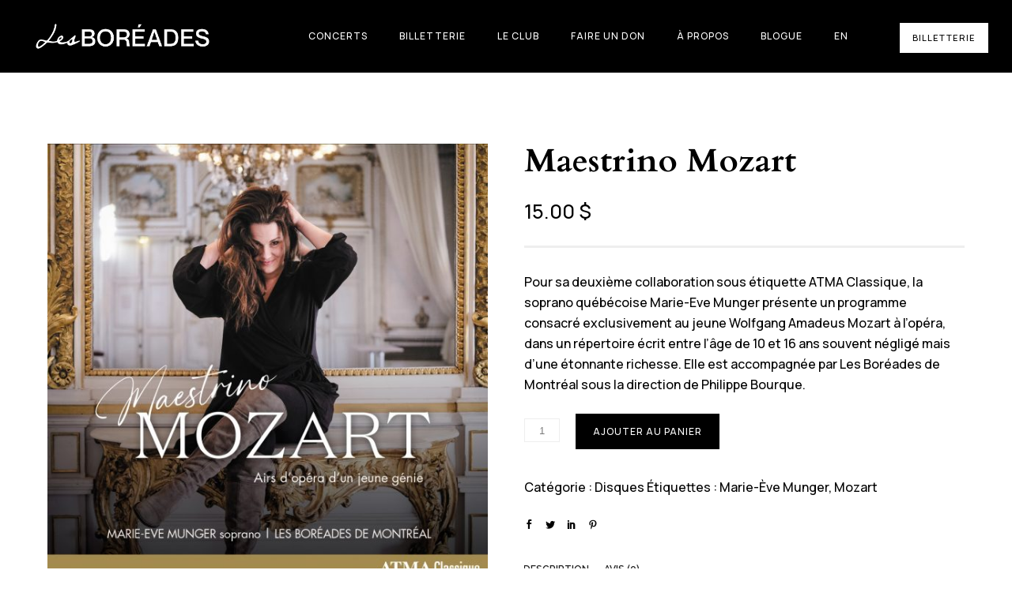

--- FILE ---
content_type: text/html; charset=UTF-8
request_url: https://www.boreades.com/produit/maestrino-mozart/
body_size: 39072
content:
<!doctype html>
<!-- paulirish.com/2008/conditional-stylesheets-vs-css-hacks-answer-neither/ -->
<!--[if lt IE 7]> <html class="no-js lt-ie9 lt-ie8 lt-ie7" lang="en"> <![endif]-->
<!--[if IE 7]>    <html class="no-js lt-ie9 lt-ie8" lang="en"> <![endif]-->
<!--[if IE 8]>    <html class="no-js lt-ie9" lang="en"> <![endif]-->
<!-- Consider adding a manifest.appcache: h5bp.com/d/Offline -->
<!--[if gt IE 8]><!--> 
<html class="no-js" lang="fr-FR"> <!--<![endif]-->
<head>
	<meta charset="utf-8">
	<meta http-equiv="X-UA-Compatible" content="IE=edge,chrome=1" >
	<meta name="viewport" content="user-scalable=no, width=device-width, initial-scale=1, maximum-scale=1" />
    <meta name="apple-mobile-web-app-capable" content="yes" />
	    <meta name='robots' content='index, follow, max-image-preview:large, max-snippet:-1, max-video-preview:-1' />
<script id="cookieyes" type="text/javascript" src="https://cdn-cookieyes.com/client_data/819c5584f1c618089f655348/script.js"></script>
	<!-- This site is optimized with the Yoast SEO plugin v26.5 - https://yoast.com/wordpress/plugins/seo/ -->
	<title>Maestrino Mozart - Les Boréades de Montréal</title>
	<link rel="canonical" href="https://www.boreades.com/produit/maestrino-mozart/" />
	<meta property="og:locale" content="fr_FR" />
	<meta property="og:type" content="article" />
	<meta property="og:title" content="Maestrino Mozart - Les Boréades de Montréal" />
	<meta property="og:description" content="Pour sa deuxième collaboration sous étiquette ATMA Classique, la soprano québécoise Marie-Eve Munger présente un programme consacré exclusivement au jeune Wolfgang Amadeus Mozart à l’opéra, dans un répertoire écrit entre l’âge de 10 et 16 ans souvent négligé mais d’une étonnante richesse. Elle est accompagnée par Les Boréades de Montréal sous la direction de Philippe Bourque." />
	<meta property="og:url" content="https://www.boreades.com/produit/maestrino-mozart/" />
	<meta property="og:site_name" content="Les Boréades de Montréal" />
	<meta property="article:publisher" content="https://www.facebook.com/boreades.demontreal" />
	<meta property="article:modified_time" content="2024-06-14T18:06:56+00:00" />
	<meta property="og:image" content="https://www.boreades.com/wp-content/uploads/2022/09/2815_couverture_1400x1400.jpg" />
	<meta property="og:image:width" content="1400" />
	<meta property="og:image:height" content="1400" />
	<meta property="og:image:type" content="image/jpeg" />
	<meta name="twitter:card" content="summary_large_image" />
	<meta name="twitter:site" content="@LesBoreades" />
	<meta name="twitter:label1" content="Durée de lecture estimée" />
	<meta name="twitter:data1" content="2 minutes" />
	<script type="application/ld+json" class="yoast-schema-graph">{"@context":"https://schema.org","@graph":[{"@type":"WebPage","@id":"https://www.boreades.com/produit/maestrino-mozart/","url":"https://www.boreades.com/produit/maestrino-mozart/","name":"Maestrino Mozart - Les Boréades de Montréal","isPartOf":{"@id":"https://www.boreades.com/#website"},"primaryImageOfPage":{"@id":"https://www.boreades.com/produit/maestrino-mozart/#primaryimage"},"image":{"@id":"https://www.boreades.com/produit/maestrino-mozart/#primaryimage"},"thumbnailUrl":"https://www.boreades.com/wp-content/uploads/2022/09/2815_couverture_1400x1400.jpg","datePublished":"2022-09-26T14:25:37+00:00","dateModified":"2024-06-14T18:06:56+00:00","breadcrumb":{"@id":"https://www.boreades.com/produit/maestrino-mozart/#breadcrumb"},"inLanguage":"fr-FR","potentialAction":[{"@type":"ReadAction","target":["https://www.boreades.com/produit/maestrino-mozart/"]}]},{"@type":"ImageObject","inLanguage":"fr-FR","@id":"https://www.boreades.com/produit/maestrino-mozart/#primaryimage","url":"https://www.boreades.com/wp-content/uploads/2022/09/2815_couverture_1400x1400.jpg","contentUrl":"https://www.boreades.com/wp-content/uploads/2022/09/2815_couverture_1400x1400.jpg","width":1400,"height":1400},{"@type":"BreadcrumbList","@id":"https://www.boreades.com/produit/maestrino-mozart/#breadcrumb","itemListElement":[{"@type":"ListItem","position":1,"name":"Accueil","item":"https://www.boreades.com/"},{"@type":"ListItem","position":2,"name":"Boutique","item":"https://www.boreades.com/boutique/"},{"@type":"ListItem","position":3,"name":"Maestrino Mozart"}]},{"@type":"WebSite","@id":"https://www.boreades.com/#website","url":"https://www.boreades.com/","name":"Les Boréades de Montréal","description":"Cultiver l&#039;esprit baroque","publisher":{"@id":"https://www.boreades.com/#organization"},"potentialAction":[{"@type":"SearchAction","target":{"@type":"EntryPoint","urlTemplate":"https://www.boreades.com/?s={search_term_string}"},"query-input":{"@type":"PropertyValueSpecification","valueRequired":true,"valueName":"search_term_string"}}],"inLanguage":"fr-FR"},{"@type":"Organization","@id":"https://www.boreades.com/#organization","name":"Les Boréades de Montréal","url":"https://www.boreades.com/","logo":{"@type":"ImageObject","inLanguage":"fr-FR","@id":"https://www.boreades.com/#/schema/logo/image/","url":"https://www.boreades.com/wp-content/uploads/2019/05/les-boreades-montreal-orchestre-1200x800.jpg","contentUrl":"https://www.boreades.com/wp-content/uploads/2019/05/les-boreades-montreal-orchestre-1200x800.jpg","width":1200,"height":800,"caption":"Les Boréades de Montréal"},"image":{"@id":"https://www.boreades.com/#/schema/logo/image/"},"sameAs":["https://www.facebook.com/boreades.demontreal","https://x.com/LesBoreades","https://www.youtube.com/user/BoreadesDeMontreal","https://fr.wikipedia.org/wiki/Les_Boréades_de_Montréal"]}]}</script>
	<!-- / Yoast SEO plugin. -->


<link rel='dns-prefetch' href='//www.google.com' />
<link rel='dns-prefetch' href='//fonts.googleapis.com' />
<link rel="alternate" type="application/rss+xml" title="Les Boréades de Montréal &raquo; Flux" href="https://www.boreades.com/feed/" />
<link rel="alternate" type="application/rss+xml" title="Les Boréades de Montréal &raquo; Flux des commentaires" href="https://www.boreades.com/comments/feed/" />
<link rel="alternate" type="application/rss+xml" title="Les Boréades de Montréal &raquo; Maestrino Mozart Flux des commentaires" href="https://www.boreades.com/produit/maestrino-mozart/feed/" />
<link rel="alternate" title="oEmbed (JSON)" type="application/json+oembed" href="https://www.boreades.com/wp-json/oembed/1.0/embed?url=https%3A%2F%2Fwww.boreades.com%2Fproduit%2Fmaestrino-mozart%2F" />
<link rel="alternate" title="oEmbed (XML)" type="text/xml+oembed" href="https://www.boreades.com/wp-json/oembed/1.0/embed?url=https%3A%2F%2Fwww.boreades.com%2Fproduit%2Fmaestrino-mozart%2F&#038;format=xml" />
		<style>
			.lazyload,
			.lazyloading {
				max-width: 100%;
			}
		</style>
			
			<!-- Google Analytics -->
			<script>
				(function(i,s,o,g,r,a,m){i['GoogleAnalyticsObject']=r;i[r]=i[r]||function(){
				(i[r].q=i[r].q||[]).push(arguments)},i[r].l=1*new Date();a=s.createElement(o),
				m=s.getElementsByTagName(o)[0];a.async=1;a.src=g;m.parentNode.insertBefore(a,m)
				})(window,document,'script','//www.google-analytics.com/analytics.js','ga');
	
				ga( 'create', 'UA-41705839-1', 'auto' );
								ga( 'send', 'pageview' );
			</script>
			<!-- End Google Analytics -->
		<style id='wp-img-auto-sizes-contain-inline-css' type='text/css'>
img:is([sizes=auto i],[sizes^="auto," i]){contain-intrinsic-size:3000px 1500px}
/*# sourceURL=wp-img-auto-sizes-contain-inline-css */
</style>
<style id='wp-emoji-styles-inline-css' type='text/css'>

	img.wp-smiley, img.emoji {
		display: inline !important;
		border: none !important;
		box-shadow: none !important;
		height: 1em !important;
		width: 1em !important;
		margin: 0 0.07em !important;
		vertical-align: -0.1em !important;
		background: none !important;
		padding: 0 !important;
	}
/*# sourceURL=wp-emoji-styles-inline-css */
</style>
<link rel='stylesheet' id='contact-form-7-css' href='https://www.boreades.com/wp-content/plugins/contact-form-7/includes/css/styles.css?ver=6.1.4' type='text/css' media='all' />
<link rel='stylesheet' id='ec_styles-css' href='https://www.boreades.com/wp-content/plugins/espacecode-freddemers/css/ec-styles.css?ver=6.9' type='text/css' media='all' />
<link rel='stylesheet' id='be-slider-css' href='https://www.boreades.com/wp-content/plugins/oshine-modules/public/css/be-slider.css?ver=6.9' type='text/css' media='all' />
<link rel='stylesheet' id='oshine-modules-css' href='https://www.boreades.com/wp-content/plugins/oshine-modules/public/css/oshine-modules.css?ver=3.2' type='text/css' media='all' />
<link rel='stylesheet' id='typehub-css' href='https://www.boreades.com/wp-content/plugins/tatsu/includes/typehub/public/css/typehub-public.css?ver=2.0.6' type='text/css' media='all' />
<link rel='stylesheet' id='typehub-google-fonts-css' href='//fonts.googleapis.com/css?family=Cardo%3A700%7CManrope%3A500%2C400%2C700%7CRaleway%3A400%2C600%7CCrimson+Text%3A400italic%7CMontserrat%3A400&#038;ver=1.0' type='text/css' media='all' />
<link rel='stylesheet' id='tatsu-main-css' href='https://www.boreades.com/wp-content/plugins/tatsu/public/css/tatsu.min.css?ver=3.5.3' type='text/css' media='all' />
<link rel='stylesheet' id='oshine_icons-css' href='https://www.boreades.com/wp-content/themes/oshin/fonts/icomoon/style.css?ver=7.2.8' type='text/css' media='all' />
<link rel='stylesheet' id='font_awesome-css' href='https://www.boreades.com/wp-content/plugins/tatsu/includes/icons/font_awesome/font-awesome.css?ver=6.9' type='text/css' media='all' />
<link rel='stylesheet' id='font_awesome_brands-css' href='https://www.boreades.com/wp-content/plugins/tatsu/includes/icons/font_awesome/brands.css?ver=6.9' type='text/css' media='all' />
<link rel='stylesheet' id='tatsu_icons-css' href='https://www.boreades.com/wp-content/plugins/tatsu/includes/icons/tatsu_icons/tatsu-icons.css?ver=6.9' type='text/css' media='all' />
<style id='woocommerce-inline-inline-css' type='text/css'>
.woocommerce form .form-row .required { visibility: visible; }
/*# sourceURL=woocommerce-inline-inline-css */
</style>
<link rel='stylesheet' id='wpml-legacy-dropdown-click-0-css' href='https://www.boreades.com/wp-content/plugins/sitepress-multilingual-cms/templates/language-switchers/legacy-dropdown-click/style.min.css?ver=1' type='text/css' media='all' />
<style id='wpml-legacy-dropdown-click-0-inline-css' type='text/css'>
.wpml-ls-statics-shortcode_actions{background-color:#ffffff;}.wpml-ls-statics-shortcode_actions, .wpml-ls-statics-shortcode_actions .wpml-ls-sub-menu, .wpml-ls-statics-shortcode_actions a {border-color:#cdcdcd;}.wpml-ls-statics-shortcode_actions a, .wpml-ls-statics-shortcode_actions .wpml-ls-sub-menu a, .wpml-ls-statics-shortcode_actions .wpml-ls-sub-menu a:link, .wpml-ls-statics-shortcode_actions li:not(.wpml-ls-current-language) .wpml-ls-link, .wpml-ls-statics-shortcode_actions li:not(.wpml-ls-current-language) .wpml-ls-link:link {color:#444444;background-color:#ffffff;}.wpml-ls-statics-shortcode_actions .wpml-ls-sub-menu a:hover,.wpml-ls-statics-shortcode_actions .wpml-ls-sub-menu a:focus, .wpml-ls-statics-shortcode_actions .wpml-ls-sub-menu a:link:hover, .wpml-ls-statics-shortcode_actions .wpml-ls-sub-menu a:link:focus {color:#000000;background-color:#eeeeee;}.wpml-ls-statics-shortcode_actions .wpml-ls-current-language > a {color:#444444;background-color:#ffffff;}.wpml-ls-statics-shortcode_actions .wpml-ls-current-language:hover>a, .wpml-ls-statics-shortcode_actions .wpml-ls-current-language>a:focus {color:#000000;background-color:#eeeeee;}
/*# sourceURL=wpml-legacy-dropdown-click-0-inline-css */
</style>
<link rel='stylesheet' id='wpml-menu-item-0-css' href='https://www.boreades.com/wp-content/plugins/sitepress-multilingual-cms/templates/language-switchers/menu-item/style.min.css?ver=1' type='text/css' media='all' />
<link rel='stylesheet' id='be-themes-woocommerce-css-css' href='https://www.boreades.com/wp-content/themes/oshin/woocommerce/woocommerce.css?ver=6.9' type='text/css' media='all' />
<link rel='stylesheet' id='be-themes-bb-press-css-css' href='https://www.boreades.com/wp-content/themes/oshin/bb-press/bb-press.css?ver=6.9' type='text/css' media='all' />
<link rel='stylesheet' id='be-style-main-css-css' href='https://www.boreades.com/wp-content/themes/oshin/css/main.css?ver=7.2.8' type='text/css' media='all' />
<link rel='stylesheet' id='be-style-top-header-css' href='https://www.boreades.com/wp-content/themes/oshin/css/headers/top-header.css?ver=7.2.8' type='text/css' media='all' />
<link rel='stylesheet' id='be-style-responsive-header-css' href='https://www.boreades.com/wp-content/themes/oshin/css/headers/responsive-header.css?ver=7.2.8' type='text/css' media='all' />
<link rel='stylesheet' id='be-style-multilevel-menu-css' href='https://www.boreades.com/wp-content/themes/oshin/css/headers/multilevel-menu.css?ver=7.2.8' type='text/css' media='all' />
<link rel='stylesheet' id='be-themes-layout-css' href='https://www.boreades.com/wp-content/themes/oshin/css/layout.css?ver=7.2.8' type='text/css' media='all' />
<link rel='stylesheet' id='magnific-popup-css' href='https://www.boreades.com/wp-content/themes/oshin/css/vendor/magnific-popup.css?ver=6.9' type='text/css' media='all' />
<link rel='stylesheet' id='scrollbar-css' href='https://www.boreades.com/wp-content/themes/oshin/css/vendor/scrollbar.css?ver=6.9' type='text/css' media='all' />
<link rel='stylesheet' id='flickity-css' href='https://www.boreades.com/wp-content/themes/oshin/css/vendor/flickity.css?ver=6.9' type='text/css' media='all' />
<link rel='stylesheet' id='be-custom-fonts-css' href='https://www.boreades.com/wp-content/themes/oshin/fonts/fonts.css?ver=7.2.8' type='text/css' media='all' />
<link rel='stylesheet' id='be-style-css-css' href='https://www.boreades.com/wp-content/themes/oshin/style.css?ver=7.2.8' type='text/css' media='all' />
<link rel='stylesheet' id='redux-google-fonts-be_themes_data-css' href='https://fonts.googleapis.com/css?family=Montserrat%3A700%2C400%7CRaleway%3A400%2C600%7CCrimson+Text%3A400Italic%7CSource+Sans+Pro%3A400&#038;ver=1715179504' type='text/css' media='all' />
<script type="text/javascript" src="https://www.boreades.com/wp-includes/js/jquery/jquery.min.js?ver=3.7.1" id="jquery-core-js"></script>
<script type="text/javascript" src="https://www.boreades.com/wp-includes/js/jquery/jquery-migrate.min.js?ver=3.4.1" id="jquery-migrate-js"></script>
<script type="text/javascript" src="//www.boreades.com/wp-content/plugins/revslider/sr6/assets/js/rbtools.min.js?ver=6.7.38" async id="tp-tools-js"></script>
<script type="text/javascript" src="//www.boreades.com/wp-content/plugins/revslider/sr6/assets/js/rs6.min.js?ver=6.7.38" async id="revmin-js"></script>
<script type="text/javascript" src="https://www.boreades.com/wp-content/plugins/tatsu/includes/typehub/public/js/webfont.min.js?ver=6.9" id="webfontloader-js"></script>
<script type="text/javascript" src="https://www.boreades.com/wp-content/plugins/woocommerce/assets/js/jquery-blockui/jquery.blockUI.min.js?ver=2.7.0-wc.10.4.3" id="wc-jquery-blockui-js" defer="defer" data-wp-strategy="defer"></script>
<script type="text/javascript" id="wc-add-to-cart-js-extra">
/* <![CDATA[ */
var wc_add_to_cart_params = {"ajax_url":"/wp-admin/admin-ajax.php","wc_ajax_url":"/?wc-ajax=%%endpoint%%","i18n_view_cart":"Voir le panier","cart_url":"https://www.boreades.com/panier/","is_cart":"","cart_redirect_after_add":"yes"};
//# sourceURL=wc-add-to-cart-js-extra
/* ]]> */
</script>
<script type="text/javascript" src="https://www.boreades.com/wp-content/plugins/woocommerce/assets/js/frontend/add-to-cart.min.js?ver=10.4.3" id="wc-add-to-cart-js" defer="defer" data-wp-strategy="defer"></script>
<script type="text/javascript" id="wc-single-product-js-extra">
/* <![CDATA[ */
var wc_single_product_params = {"i18n_required_rating_text":"Veuillez s\u00e9lectionner une note","i18n_rating_options":["1\u00a0\u00e9toile sur 5","2\u00a0\u00e9toiles sur 5","3\u00a0\u00e9toiles sur 5","4\u00a0\u00e9toiles sur 5","5\u00a0\u00e9toiles sur 5"],"i18n_product_gallery_trigger_text":"Voir la galerie d\u2019images en plein \u00e9cran","review_rating_required":"yes","flexslider":{"rtl":false,"animation":"slide","smoothHeight":true,"directionNav":false,"controlNav":"thumbnails","slideshow":false,"animationSpeed":500,"animationLoop":false,"allowOneSlide":false},"zoom_enabled":"","zoom_options":[],"photoswipe_enabled":"","photoswipe_options":{"shareEl":false,"closeOnScroll":false,"history":false,"hideAnimationDuration":0,"showAnimationDuration":0},"flexslider_enabled":""};
//# sourceURL=wc-single-product-js-extra
/* ]]> */
</script>
<script type="text/javascript" src="https://www.boreades.com/wp-content/plugins/woocommerce/assets/js/frontend/single-product.min.js?ver=10.4.3" id="wc-single-product-js" defer="defer" data-wp-strategy="defer"></script>
<script type="text/javascript" src="https://www.boreades.com/wp-content/plugins/woocommerce/assets/js/js-cookie/js.cookie.min.js?ver=2.1.4-wc.10.4.3" id="wc-js-cookie-js" defer="defer" data-wp-strategy="defer"></script>
<script type="text/javascript" id="woocommerce-js-extra">
/* <![CDATA[ */
var woocommerce_params = {"ajax_url":"/wp-admin/admin-ajax.php","wc_ajax_url":"/?wc-ajax=%%endpoint%%","i18n_password_show":"Afficher le mot de passe","i18n_password_hide":"Masquer le mot de passe"};
//# sourceURL=woocommerce-js-extra
/* ]]> */
</script>
<script type="text/javascript" src="https://www.boreades.com/wp-content/plugins/woocommerce/assets/js/frontend/woocommerce.min.js?ver=10.4.3" id="woocommerce-js" defer="defer" data-wp-strategy="defer"></script>
<script type="text/javascript" src="https://www.boreades.com/wp-content/plugins/sitepress-multilingual-cms/templates/language-switchers/legacy-dropdown-click/script.min.js?ver=1" id="wpml-legacy-dropdown-click-0-js"></script>
<script type="text/javascript" src="https://www.boreades.com/wp-content/themes/oshin/js/vendor/modernizr.js?ver=6.9" id="modernizr-js"></script>
<link rel="https://api.w.org/" href="https://www.boreades.com/wp-json/" /><link rel="alternate" title="JSON" type="application/json" href="https://www.boreades.com/wp-json/wp/v2/product/26563" /><link rel="EditURI" type="application/rsd+xml" title="RSD" href="https://www.boreades.com/xmlrpc.php?rsd" />
<meta name="generator" content="WordPress 6.9" />
<meta name="generator" content="WooCommerce 10.4.3" />
<link rel='shortlink' href='https://www.boreades.com/?p=26563' />

		<!-- GA Google Analytics @ https://m0n.co/ga -->
		<script async src="https://www.googletagmanager.com/gtag/js?id=G-BSL1TLNVT3"></script>
		<script>
			window.dataLayer = window.dataLayer || [];
			function gtag(){dataLayer.push(arguments);}
			gtag('js', new Date());
			gtag('config', 'G-BSL1TLNVT3');
		</script>

	<meta name="generator" content="WPML ver:4.8.6 stt:1,4;" />
		<script>
			document.documentElement.className = document.documentElement.className.replace('no-js', 'js');
		</script>
				<style>
			.no-js img.lazyload {
				display: none;
			}

			figure.wp-block-image img.lazyloading {
				min-width: 150px;
			}

			.lazyload,
			.lazyloading {
				--smush-placeholder-width: 100px;
				--smush-placeholder-aspect-ratio: 1/1;
				width: var(--smush-image-width, var(--smush-placeholder-width)) !important;
				aspect-ratio: var(--smush-image-aspect-ratio, var(--smush-placeholder-aspect-ratio)) !important;
			}

						.lazyload, .lazyloading {
				opacity: 0;
			}

			.lazyloaded {
				opacity: 1;
				transition: opacity 400ms;
				transition-delay: 0ms;
			}

					</style>
		<style id = "be-dynamic-css" type="text/css"> 
body {
    background-color: rgb(255,255,255);background-color: rgba(255,255,255,1);}
.layout-box #header-inner-wrap, 
#header-inner-wrap, #header-inner-wrap.style3 #header-bottom-bar,
body.header-transparent #header #header-inner-wrap.no-transparent,
.left-header .sb-slidebar.sb-left,
.left-header .sb-slidebar.sb-left #slidebar-menu a::before 
{
    background-color: rgb(0,0,0);background-color: rgba(0,0,0,1);}
#mobile-menu, 
#mobile-menu ul {
    background-color: rgb(0,0,0);background-color: rgba(0,0,0,1);}

  #mobile-menu li{
    border-bottom-color: #ffffff ;
  }


body.header-transparent #header-inner-wrap{
  background: transparent;
}
.be-gdpr-modal-item input:checked + .slider{
  background-color: rgba(0,0,0,1);
}
.be-gdpr-modal-iteminput:focus + .slider {
  box-shadow: 0 0 1px  rgba(0,0,0,1);
}
.be-gdpr-modal-item .slider:before {
  background-color:#ffffff;
}
.be-gdpr-cookie-notice-bar .be-gdpr-cookie-notice-button{
  background: rgba(0,0,0,1);
  color: #ffffff;
}

#header .header-border{
 border-bottom: 0px none ;
}
#header-top-bar{
    background-color: rgb(50,50,50);background-color: rgba(50,50,50,0.85);    border-bottom: 0px none #323232;
    color: #ffffff;
}
#header-top-bar #topbar-menu li a{
    color: #ffffff;
}
#header-bottom-bar{
    background-color: rgb(255,255,255);background-color: rgba(255,255,255,1);    border-top: 0px none #323232;
    border-bottom: 0px none #323232;
}

/*Adjusted the timings for the new effects*/
body.header-transparent #header #header-inner-wrap {
	-webkit-transition: background .25s ease, box-shadow .25s ease, opacity 700ms cubic-bezier(0.645, 0.045, 0.355, 1), transform 700ms cubic-bezier(0.645, 0.045, 0.355, 1);
	-moz-transition: background .25s ease, box-shadow .25s ease, opacity 700ms cubic-bezier(0.645, 0.045, 0.355, 1), transform 700ms cubic-bezier(0.645, 0.045, 0.355, 1);
	-o-transition: background .25s ease, box-shadow .25s ease, opacity 700ms cubic-bezier(0.645, 0.045, 0.355, 1), transform 700ms cubic-bezier(0.645, 0.045, 0.355, 1);
	transition: background .25s ease, box-shadow .25s ease, opacity 700ms cubic-bezier(0.645, 0.045, 0.355, 1), transform 700ms cubic-bezier(0.645, 0.045, 0.355, 1);
}

body.header-transparent.semi #header .semi-transparent{
  background-color: rgb(0,0,0);background-color: rgba(0,0,0,0.4);  !important ;
}
body.header-transparent.semi #content {
    padding-top: 100px;
}

#content,
#blog-content {
    background-color: rgb(255,255,255);background-color: rgba(255,255,255,1);}
#bottom-widgets {
    background-color: rgb(242,243,248);background-color: rgba(242,243,248,1);}
#footer {
  background-color: rgb(255,255,255);background-color: rgba(255,255,255,1);}
#footer .footer-border{
  border-bottom: 0px none ;
}
.page-title-module-custom {
	background-color: rgb(233,226,221);background-color: rgba(233,226,221,1);}
#portfolio-title-nav-wrap{
  background-color : #ededed;
}
#navigation .sub-menu,
#navigation .children,
#navigation-left-side .sub-menu,
#navigation-left-side .children,
#navigation-right-side .sub-menu,
#navigation-right-side .children {
  background-color: rgb(0,0,0);background-color: rgba(0,0,0,1);}
.sb-slidebar.sb-right {
  background-color: rgb(26,26,26);background-color: rgba(26,26,26,1);}
.left-header .left-strip-wrapper,
.left-header #left-header-mobile {
  background-color : #000000 ;
}
.layout-box-top,
.layout-box-bottom,
.layout-box-right,
.layout-box-left,
.layout-border-header-top #header-inner-wrap,
.layout-border-header-top.layout-box #header-inner-wrap, 
body.header-transparent .layout-border-header-top #header #header-inner-wrap.no-transparent {
  background-color: rgb(211,211,211);background-color: rgba(211,211,211,1);}

.left-header.left-sliding.left-overlay-menu .sb-slidebar{
  background-color: rgb(8,8,8);background-color: rgba(8,8,8,0.90);  
}
.top-header.top-overlay-menu .sb-slidebar{
  background-color: rgb(26,26,26);background-color: rgba(26,26,26,1);}
.search-box-wrapper{
  background-color: rgb(255,255,255);background-color: rgba(255,255,255,0.85);}
.search-box-wrapper.style1-header-search-widget input[type="text"]{
  background-color: transparent !important;
  color: #000000;
  border: 1px solid  #000000;
}
.search-box-wrapper.style2-header-search-widget input[type="text"]{
  background-color: transparent !important;
  color: #000000;
  border: none !important;
  box-shadow: none !important;
}
.search-box-wrapper .searchform .search-icon{
  color: #000000;
}
#header-top-bar-right .search-box-wrapper.style1-header-search-widget input[type="text"]{
  border: none; 
}


.post-title ,
.post-date-wrap {
  margin-bottom: 12px;
}

/* ======================
    Dynamic Border Styling
   ====================== */


.layout-box-top,
.layout-box-bottom {
  height: 30px;
}

.layout-box-right,
.layout-box-left {
  width: 30px;
}

#main.layout-border,
#main.layout-border.layout-border-header-top{
  padding: 30px;
}
.left-header #main.layout-border {
    padding-left: 0px;
}
#main.layout-border.layout-border-header-top {
  padding-top: 0px;
}
.be-themes-layout-layout-border #logo-sidebar,
.be-themes-layout-layout-border-header-top #logo-sidebar{
  margin-top: 70px;
}

/*Left Static Menu*/
.left-header.left-static.be-themes-layout-layout-border #main-wrapper{
  margin-left: 310px;
}
.left-header.left-static.be-themes-layout-layout-border .sb-slidebar.sb-left {
  left: 30px;
}

/*Right Slidebar*/

body.be-themes-layout-layout-border-header-top .sb-slidebar.sb-right,
body.be-themes-layout-layout-border .sb-slidebar.sb-right {
  right: -250px; 
}
.be-themes-layout-layout-border-header-top .sb-slidebar.sb-right.opened,
.be-themes-layout-layout-border .sb-slidebar.sb-right.opened {
  right: 30px;
}

/* Top-overlay menu on opening, header moves sideways bug. Fixed on the next line code */
/*body.be-themes-layout-layout-border-header-top.top-header.slider-bar-opened #main #header #header-inner-wrap.no-transparent.top-animate,
body.be-themes-layout-layout-border.top-header.slider-bar-opened #main #header #header-inner-wrap.no-transparent.top-animate {
  right: 310px;
}*/

body.be-themes-layout-layout-border-header-top.top-header:not(.top-overlay-menu).slider-bar-opened #main #header #header-inner-wrap.no-transparent.top-animate,
body.be-themes-layout-layout-border.top-header:not(.top-overlay-menu).slider-bar-opened #main #header #header-inner-wrap.no-transparent.top-animate {
  right: 310px;
}

/* Now not needed mostly, as the hero section image is coming properly */


/*Single Page Version*/
body.be-themes-layout-layout-border-header-top.single-page-version .single-page-nav-wrap,
body.be-themes-layout-layout-border.single-page-version .single-page-nav-wrap {
  right: 50px;
}

/*Split Screen Page Template*/
.top-header .layout-border #content.page-split-screen-left {
  margin-left: calc(50% + 15px);
} 
.top-header.page-template-page-splitscreen-left .layout-border .header-hero-section {
  width: calc(50% - 15px);
} 

.top-header .layout-border #content.page-split-screen-right {
  width: calc(50% - 15px);
} 
.top-header.page-template-page-splitscreen-right .layout-border .header-hero-section {
  left: calc(50% - 15px);
} 
  
 
@media only screen and (max-width: 960px) {
  body.be-themes-layout-layout-border-header-top.single-page-version .single-page-nav-wrap,
  body.be-themes-layout-layout-border.single-page-version .single-page-nav-wrap {
    right: 35px;
  }
  body.be-themes-layout-layout-border-header-top .sb-slidebar.sb-right, 
  body.be-themes-layout-layout-border .sb-slidebar.sb-right {
    right: -280px;
  }
  #main.layout-border,
  #main.layout-border.layout-border-header-top {
    padding: 0px !important;
  }
  .top-header .layout-border #content.page-split-screen-left,
  .top-header .layout-border #content.page-split-screen-right {
      margin-left: 0px;
      width:100%;
  }
  .top-header.page-template-page-splitscreen-right .layout-border .header-hero-section,
  .top-header.page-template-page-splitscreen-left .layout-border .header-hero-section {
      width:100%;
  }
}

body,
.special-heading-wrap .caption-wrap .body-font,
.woocommerce .woocommerce-ordering select.orderby, 
.woocommerce-page .woocommerce-ordering select.orderby {
  font:  400 13px "Raleway","Open Sans","Arial",sans-serif; 
    color: #5f6263;
    line-height: 26px;
    letter-spacing: 0px;
    text-transform: none;  -webkit-font-smoothing: antialiased; 
  -moz-osx-font-smoothing: grayscale;
}

h1 {
  font:  700 55px "Montserrat","Open Sans","Arial",sans-serif; 
    color: #222222;
    line-height: 70px;
    letter-spacing: 0px;
    text-transform: none;}

h2 {
  font:  700 42px "Montserrat","Open Sans","Arial",sans-serif; 
    color: #222222;
    line-height: 63px;
    letter-spacing: 0px;
    text-transform: none;}

h3 {
  font:  700 35px "Montserrat","Open Sans","Arial",sans-serif; 
    color: #222222;
    line-height: 52px;
    letter-spacing: 1px;
    text-transform: none;}

h4,
.woocommerce-order-received .woocommerce h2, 
.woocommerce-order-received .woocommerce h3,
.woocommerce-view-order .woocommerce h2, 
.woocommerce-view-order .woocommerce h3{
  font:  400 26px "Montserrat","Open Sans","Arial",sans-serif; 
    color: #222222;
    line-height: 42px;
    letter-spacing: 0px;
    text-transform: none;}

h5, #reply-title {
  font:  400 20px "Montserrat","Open Sans","Arial",sans-serif; 
    color: #222222;
    line-height: 36px;
    letter-spacing: 0px;
    text-transform: none;  }

h6,
.testimonial-author-role.h6-font,
.menu-card-title,
.menu-card-item-price,
.slider-counts,
.woocommerce-MyAccount-navigation ul li {
  font:  400 15px "Montserrat","Open Sans","Arial",sans-serif; 
    color: #222222;
    line-height: 32px;
    letter-spacing: 0px;
    text-transform: none;}

h6.gallery-side-heading {
  font-size: 13px;
}

.special-subtitle , 
.style1.thumb-title-wrap .portfolio-item-cats {
  font-style: Italic;
  font-size: 15px;
  font-weight: 400;
  font-family: Crimson Text;
  text-transform: none;
  letter-spacing: 0px;
}

.gallery-side-heading {
  font-size: 13px;
}

.attachment-details-custom-slider {
  background-color: rgb(0,0,0);background-color: rgba(0,0,0,1);  font: Italic 400 15px "Crimson Text","Open Sans","Arial",sans-serif; 
    color: ;
    line-height: ;
    letter-spacing: ;
    text-transform: ;}

.single-portfolio-slider .carousel_bar_wrap {
  background-color: rgb(255,255,255);background-color: rgba(255,255,255,0.5);}

.top-right-sliding-menu .sb-right ul#slidebar-menu li,
.overlay-menu-close,
.be-overlay-menu-close {
  font:  400 12px "Raleway","Open Sans","Arial",sans-serif; 
    color: #ffffff;
    line-height: 50px;
    letter-spacing: 1px;
    text-transform: uppercase;}

.top-right-sliding-menu .sb-right ul#slidebar-menu li a {
  color: #ffffff !important;
}

.top-right-sliding-menu .sb-right #slidebar-menu ul.sub-menu li {
  font:  400 13px "Raleway","Open Sans","Arial",sans-serif; 
    color: #ffffff;
    line-height: 25px;
    letter-spacing: ;
    text-transform: none;}

.top-right-sliding-menu .sb-right ul#slidebar-menu li a {
  color: #ffffff !important;
}

.sb-right #slidebar-menu .mega .sub-menu .highlight .sf-with-ul {
font:  400 12px "Raleway","Open Sans","Arial",sans-serif; 
    color: #ffffff;
    line-height: 50px;
    letter-spacing: 1px;
    text-transform: uppercase;  color: #ffffff !important;
}

.post-meta.post-top-meta-typo,
.style8-blog .post-meta.post-category a,
.hero-section-blog-categories-wrap a {
  font:   12px "Raleway","Open Sans","Arial",sans-serif; 
    color: #757575;
    line-height: 24px;
    letter-spacing: 0px;
    text-transform: uppercase;;
}

#portfolio-title-nav-bottom-wrap h6,
#portfolio-title-nav-bottom-wrap .slider-counts {
  font:  400 15px "Montserrat","Open Sans","Arial",sans-serif; 
    color: ;
    line-height: ;
    letter-spacing: ;
    text-transform: ;;  
line-height: 40px;
}

.filters .filter_item {
  font:  400 12px "Montserrat","Open Sans","Arial",sans-serif; 
    color: #222222;
    line-height: 32px;
    letter-spacing: ;
    text-transform: ;;  
}

ul#mobile-menu a {
  font:  400 12px "Montserrat","Open Sans","Arial",sans-serif; 
    color: #232323;
    line-height: 40px;
    letter-spacing: 1px;
    text-transform: uppercase;}

ul#mobile-menu ul.sub-menu a {
  font:  400 13px "Raleway","Open Sans","Arial",sans-serif; 
    color: #bbbbbb;
    line-height: 27px;
    letter-spacing: 0px;
    text-transform: none; 
}

ul#mobile-menu li.mega ul.sub-menu li.highlight > :first-child {
  font:  400 12px "Montserrat","Open Sans","Arial",sans-serif; 
    color: #232323;
    line-height: 40px;
    letter-spacing: 1px;
    text-transform: uppercase;}

#navigation,
.style2 #navigation,
.style13 #navigation,
#navigation-left-side,
#navigation-right-side,
.sb-left  #slidebar-menu,
.header-widgets,
.header-code-widgets,
body #header-inner-wrap.top-animate.style2 #navigation,
.top-overlay-menu .sb-right  #slidebar-menu,
#navigation .mega .sub-menu .highlight .sf-with-ul,
.special-header-menu .menu-container {
  font:  400 12px "Montserrat","Open Sans","Arial",sans-serif; 
    color: #232323;
    line-height: 51px;
    letter-spacing: 1px;
    text-transform: uppercase;}

#navigation .sub-menu,
#navigation .children,
#navigation-left-side .sub-menu,
#navigation-left-side .children,
#navigation-right-side .sub-menu,
#navigation-right-side .children,
.sb-left  #slidebar-menu .sub-menu,
.top-overlay-menu .sb-right  #slidebar-menu .sub-menu,
.special-header-menu .menu-container .sub-menu,
.special-header-menu .sub-menu {
  font:  400 13px "Raleway","Open Sans","Arial",sans-serif; 
    color: #bbbbbb;
    line-height: 28px;
    letter-spacing: 0px;
    text-transform: none;}

.thumb-title-wrap .thumb-title {
  font:  400 14px "Montserrat","Open Sans","Arial",sans-serif; 
    color: ;
    line-height: 30px;
    letter-spacing: ;
    text-transform: ;}

.thumb-title-wrap .portfolio-item-cats {
  font-size: 12px;
  line-height: 17px;
  text-transform: ;
  letter-spacing: ;
}

.full-screen-portfolio-overlay-title {
  font:  400 14px "Montserrat","Open Sans","Arial",sans-serif; 
    color: ;
    line-height: 30px;
    letter-spacing: ;
    text-transform: ;}

#footer {
  font:  400 13px "Raleway","Open Sans","Arial",sans-serif; 
    color: #888888;
    line-height: 14px;
    letter-spacing: 0px;
    text-transform: none;}

#bottom-widgets h6 {
  font:  400 12px "Montserrat","Open Sans","Arial",sans-serif; 
    color: #474747;
    line-height: 22px;
    letter-spacing: 1px;
    text-transform: uppercase;  margin-bottom:20px;
}

#bottom-widgets {
  font:  400 13px "Raleway","Open Sans","Arial",sans-serif; 
    color: #757575;
    line-height: 24px;
    letter-spacing: 0px;
    text-transform: none;}

.sidebar-widgets h6 {
  font:  400 12px "Montserrat","Open Sans","Arial",sans-serif; 
    color: #333333;
    line-height: 22px;
    letter-spacing: 1px;
    text-transform: uppercase;  margin-bottom:20px;
}

.sidebar-widgets {
  ?php be_themes_print_typography('sidebar_widget_text'); ?>
}

.sb-slidebar .widget {
  font:  400 13px "Raleway","Open Sans","Arial",sans-serif; 
    color: #a2a2a2;
    line-height: 25px;
    letter-spacing: 0px;
    text-transform: none;}
.sb-slidebar .widget h6 {
  font:  400 12px "Montserrat","Open Sans","Arial",sans-serif; 
    color: #ffffff;
    line-height: 22px;
    letter-spacing: 1px;
    text-transform: none;}

.woocommerce ul.products li.product .product-meta-data h3, 
.woocommerce-page ul.products li.product .product-meta-data h3,
.woocommerce ul.products li.product h3, 
.woocommerce-page ul.products li.product h3 {
  font:  400 13px "Montserrat","Open Sans","Arial",sans-serif; 
    color: #222222;
    line-height: 27px;
    letter-spacing: 1px;
    text-transform: uppercase;}

.woocommerce ul.products li.product .product-meta-data .woocommerce-loop-product__title, 
.woocommerce-page ul.products li.product .product-meta-data .woocommerce-loop-product__title,
.woocommerce ul.products li.product .woocommerce-loop-product__title, 
.woocommerce-page ul.products li.product .woocommerce-loop-product__title,
.woocommerce ul.products li.product-category .woocommerce-loop-category__title, 
.woocommerce-page ul.products li.product-category .woocommerce-loop-category__title {
  font:  400 13px "Montserrat","Open Sans","Arial",sans-serif; 
    color: #222222;
    line-height: 27px;
    letter-spacing: 1px;
    text-transform: uppercase;  margin-bottom:5px;
  text-align: center;
}

.woocommerce-page.single.single-product #content div.product h1.product_title.entry-title {
  font:  400 25px "Montserrat","Open Sans","Arial",sans-serif; 
    color: #222222;
    line-height: 27px;
    letter-spacing: 0px;
    text-transform: none;}

.contact_form_module input[type="text"], 
.contact_form_module textarea {
  font:  400 13px "Montserrat","Open Sans","Arial",sans-serif; 
    color: #222222;
    line-height: 26px;
    letter-spacing: 0px;
    text-transform: none;}

.page-title-module-custom .page-title-custom,
h6.portfolio-title-nav{
  font:  400 18px "Montserrat","Open Sans","Arial",sans-serif; 
    color: #000000;
    line-height: 36px;
    letter-spacing: 3px;
    text-transform: uppercase;}

.tatsu-button,
.be-button,
.woocommerce a.button, .woocommerce-page a.button, 
.woocommerce button.button, .woocommerce-page button.button, 
.woocommerce input.button, .woocommerce-page input.button, 
.woocommerce #respond input#submit, .woocommerce-page #respond input#submit,
.woocommerce #content input.button, .woocommerce-page #content input.button,
input[type="submit"],
.more-link.style1-button,
.more-link.style2-button,
.more-link.style3-button,
input[type="button"], 
input[type="submit"], 
input[type="reset"], 
button,
input[type="file"]::-webkit-file-upload-button {
  font-family: Montserrat;
  font-weight: ;
}

.post-title ,
.post-date-wrap {
  font:  400 20px "Montserrat","Open Sans","Arial",sans-serif; 
    color: #000000;
    line-height: 40px;
    letter-spacing: 0px;
    text-transform: none;  margin-bottom: 12px;
}

.style3-blog .post-title,
.style8-blog .post-title {
  font:  400 16px "Source Sans Pro","Open Sans","Arial",sans-serif; 
    color: #363c3b;
    line-height: 28px;
    letter-spacing: 0px;
    text-transform: none;}

.post-nav li,
.style8-blog .post-meta.post-date,
.style8-blog .post-bottom-meta-wrap,
.hero-section-blog-bottom-meta-wrap {
  font:   12px "Raleway","Open Sans","Arial",sans-serif; 
    color: #757575;
    line-height: 24px;
    letter-spacing: 0px;
    text-transform: uppercase;}


.ui-tabs-anchor, 
.accordion .accordion-head,
.skill-wrap .skill_name,
.chart-wrap span,
.animate-number-wrap h6 span,
.woocommerce-tabs .tabs li a,
.be-countdown {
  font-family: Raleway;
  letter-spacing: 0px;
  font-style: ;
  font-weight: 600;
}

.ui-tabs-anchor {
  font-size: 13px;
  line-height: 17px;
  text-transform: uppercase;
}

.accordion .accordion-head {
  font-size: 13px;
  line-height: 17px;
  text-transform: uppercase;
}

.skill-wrap .skill_name {
  font-size: 12px;
  line-height: 17px;
  text-transform: uppercase;
}

.countdown-section {
  font-size: 15px;
  line-height: 30px;
  text-transform: uppercase;
}

.countdown-amount {
  font-size: 55px;
  line-height: 95px;
  text-transform: uppercase;
}

.tweet-slides .tweet-content {
  font-family: Raleway;
  letter-spacing: 0px;
  font-style: ;
  font-weight: ;
  text-transform: none;
}

.testimonial_slide .testimonial-content {
  font-family: Crimson Text;
  letter-spacing: 0px;
  font-style: Italic;
  font-weight: 400;
  text-transform: none;
}

.oshine-animated-link,
.view-project-link.style4-button {
  font-family: Montserrat;
  font-weight: ;
  letter-spacing: ;
  font-style: ;
  text-transform: none;
}

a.navigation-previous-post-link,
a.navigation-next-post-link {
  font:  700 13px "Montserrat","Open Sans","Arial",sans-serif; 
    color: ;
    line-height: 20px;
    letter-spacing: ;
    text-transform: ;;
}

@media only screen and (max-width : 767px ) {

#hero-section h1 , 
.full-screen-section-wrap h1,
.tatsu-fullscreen-wrap h1 {
  font-size: 30px;
  line-height: 40px;
}
#hero-section h2,
.full-screen-section-wrap h2,
.tatsu-fullscreen-wrap h2 { 
  font-size: 25px;
  line-height: 35px;
}
#hero-section h4,
.full-screen-section-wrap h4,
.tatsu-fullscreen-wrap h3 {
  font-size: 16px;
  line-height: 30px;
}
#hero-section h5,
.full-screen-section-wrap h5,
.tatsu-fullscreen-wrap h5 {
  font-size: 16px;
  line-height: 30px;
}

}

/* RELATED TO TYPOGRAPHY */

#header-controls-right,
#header-controls-left {
  color: #232323}

#be-left-strip .be-mobile-menu-icon span {
    background-color: #ffffff}

ul#mobile-menu .mobile-sub-menu-controller {
  line-height : 40px ;
}

ul#mobile-menu ul.sub-menu .mobile-sub-menu-controller{
  line-height : 27px ;
}

.breadcrumbs {
  color: #000000;
}

.search-box-wrapper.style2-header-search-widget input[type="text"]{
  font-style: Italic;
  font-weight: 400;
  font-family: Crimson Text;
}

.portfolio-share a.custom-share-button, 
.portfolio-share a.custom-share-button:active, 
.portfolio-share a.custom-share-button:hover, 
.portfolio-share a.custom-share-button:visited {
  color: #222222; 
}

.more-link.style2-button {
  color: #000000 !important;
  border-color: #000000 !important;
}

.style8-blog .post-bottom-meta-wrap .be-share-stack a.custom-share-button, 
.style8-blog .post-bottom-meta-wrap .be-share-stack a.custom-share-button:active, 
.style8-blog .post-bottom-meta-wrap .be-share-stack a.custom-share-button:hover, 
.style8-blog .post-bottom-meta-wrap .be-share-stack a.custom-share-button:visited {
  color: #757575; 
}

.hero-section-blog-categories-wrap a,
.hero-section-blog-categories-wrap a:visited,
.hero-section-blog-categories-wrap a:hover,
.hero-section-blog-bottom-meta-wrap
.hero-section-blog-bottom-meta-wrap a,
.hero-section-blog-bottom-meta-wrap a:visited,
.hero-section-blog-bottom-meta-wrap a:hover { 
   color : #000000;
}

#navigation .mega .sub-menu .highlight .sf-with-ul {
 color: #bbbbbb !important;
 line-height:1.5;
}

.view-project-link.style4-button {
    color : #222222;
}

.pricing-table .pricing-feature{
  font-size: 12px;
}

/* Woocommerce */

.related.products h2,
.upsells.products h2,
.cart-collaterals .cross-sells h2,
.cart_totals h2, 
.shipping_calculator h2,
.woocommerce-billing-fields h3,
.woocommerce-shipping-fields h3,
.shipping_calculator h2,
#order_review_heading,
.woocommerce .page-title {
  font-family: Montserrat;
  font-weight: 400;
}

.woocommerce form .form-row label, .woocommerce-page form .form-row label {
  color: #222222;
}

.woocommerce-tabs .tabs li a {
  color: #222222 !important;
}


/* BB Press Plugin */

a.bbp-forum-title,
#bbpress-forums fieldset.bbp-form label,
.bbp-topic-title a.bbp-topic-permalink {
  font:  400 15px "Montserrat","Open Sans","Arial",sans-serif; 
    color: #222222;
    line-height: 32px;
    letter-spacing: 0px;
    text-transform: none;}

#bbpress-forums ul.forum-titles li,
#bbpress-forums ul.bbp-replies li.bbp-header {
  font:  400 15px "Montserrat","Open Sans","Arial",sans-serif; 
    color: #222222;
    line-height: 32px;
    letter-spacing: 0px;
    text-transform: none;  line-height: inherit;
  letter-spacing: inherit;
  text-transform: uppercase;
  font-size: inherit;
}

#bbpress-forums .topic .bbp-topic-meta a, 
.bbp-forum-freshness a,
.bbp-topic-freshness a,
.bbp-header .bbp-reply-content a,
.bbp-topic-tags a,
.bbp-breadcrumb a,
.bbp-forums-list a {
  color: #222222;
}


/*Event On Plugin*/

.ajde_evcal_calendar .calendar_header p, .eventon_events_list .eventon_list_event .evcal_cblock {
    font-family: Montserrat !important;
}

.eventon_events_list .eventon_list_event .evcal_desc span.evcal_desc2, .evo_pop_body .evcal_desc span.evcal_desc2 {
  font-family: Montserrat !important;
  font-size: 14px !important;
  text-transform: none;
}

.eventon_events_list .eventon_list_event .evcal_desc span.evcal_event_subtitle, .evo_pop_body .evcal_desc span.evcal_event_subtitle,
.evcal_evdata_row .evcal_evdata_cell p, #evcal_list .eventon_list_event p.no_events {
  text-transform: none !important;
  font-family: Raleway !important;
  font-size: inherit !important;
}

/* END RELATED TO TYPOGRAPHY */




.filters.single_border .filter_item{
    border-color: rgba(0,0,0,1);
}
.filters.rounded .current_choice{
    border-radius: 50px;
    background-color: rgba(0,0,0,1);
    color: #ffffff;
}
.filters.single_border .current_choice,
.filters.border .current_choice{
    color: rgba(0,0,0,1);
}

.exclusive-mobile-bg .menu-controls{
  background-color: background-color: rgb(255,255,255);background-color: rgba(255,255,255,0);;
}
    #header .be-mobile-menu-icon span {
        background-color : #ffffff;
    } 
    #header-controls-right,
    #header-controls-left,
    .overlay-menu-close,
    .be-overlay-menu-close {
      color : #ffffff;
    }

#header .exclusive-mobile-bg .be-mobile-menu-icon,
#header .exclusive-mobile-bg .be-mobile-menu-icon span,
#header-inner-wrap.background--light.transparent.exclusive-mobile-bg .be-mobile-menu-icon,
#header-inner-wrap.background--light.transparent.exclusive-mobile-bg .be-mobile-menu-icon span,
#header-inner-wrap.background--dark.transparent.exclusive-mobile-bg .be-mobile-menu-icon,
#header-inner-wrap.background--dark.transparent.exclusive-mobile-bg .be-mobile-menu-icon span {
  background-color: #ffffff}
.be-mobile-menu-icon{
  width: 18px;
  height: 2px;
}
.be-mobile-menu-icon .hamburger-line-1{
  top: -5px;
}
.be-mobile-menu-icon .hamburger-line-3{
  top: 5px;
}

.thumb-title-wrap {
  color: #ffffff;
}


#bottom-widgets .widget ul li a, #bottom-widgets a {
	color: inherit;
}

#bottom-widgets .tagcloud a:hover {
  color: #ffffff;
}


a, a:visited, a:hover,
#bottom-widgets .widget ul li a:hover, 
#bottom-widgets a:hover{
  color: rgba(0,0,0,1);
}

#header-top-menu a:hover,
#navigation .current_page_item a,
#navigation .current_page_item a:hover,
#navigation a:hover,
#navigation-left-side .current_page_item a,
#navigation-left-side .current_page_item a:hover,
#navigation-left-side a:hover,
#navigation-right-side .current_page_item a,
#navigation-right-side .current_page_item a:hover,
#navigation-right-side a:hover,
#menu li.current-menu-ancestor > a,
#navigation-left-side .current-menu-item > a,
#navigation-right-side .current-menu-item > a,
#navigation .current-menu-item > a,
#navigation .sub-menu .current-menu-item > a,
#navigation .sub-menu a:hover,
#navigation .children .current-menu-item > a,
#navigation .children a:hover,
#slidebar-menu .current-menu-item > a,
.special-header-menu a:hover + .mobile-sub-menu-controller i,
.special-header-menu #slidebar-menu a:hover,
.special-header-menu .sub-menu a:hover,
.single-page-version #navigation a:hover,
.single-page-version #navigation-left-side a:hover,
.single-page-version #navigation-right-side a:hover,
.single-page-version #navigation .current-section.current_page_item a,
.single-page-version #navigation-left-side .current-section.current_page_item a,
.single-page-version #navigation-right-side .current-section.current_page_item a,
.single-page-version #slidebar-menu .current-section.current_page_item a,
.single-page-version #navigation .current_page_item a:hover,
.single-page-version #navigation-left-side .current_page_item a:hover,
.single-page-version #navigation-right-side .current_page_item a:hover,
.single-page-version #slidebar-menu .current_page_item a:hover,
.be-sticky-sections #navigation a:hover,
.be-sticky-sections #navigation-left-side a:hover,
.be-sticky-sections #navigation-right-side a:hover,
.be-sticky-sections #navigation .current-section.current_page_item a,
.be-sticky-sections #navigation-left-side .current-section.current_page_item a,
.be-sticky-sections #navigation-right-side .current-section.current_page_item a,
.be-sticky-sections #navigation .current_page_item a:hover,
.be-sticky-sections #navigation-left-side .current_page_item a:hover,
.be-sticky-sections #navigation-right-side .current_page_item a:hover,
#navigation .current-menu-ancestor > a,
#navigation-left-side .current-menu-ancestor > a,
#navigation-right-side .current-menu-ancestor > a,
#slidebar-menu .current-menu-ancestor > a,
.special-header-menu .current-menu-item > a,
.sb-left #slidebar-menu a:hover {
	color: #ffffff;
}

#navigation .current_page_item ul li a,
#navigation-left-side .current_page_item ul li a,
#navigation-right-side .current_page_item ul li a,
.single-page-version #navigation .current_page_item a,
.single-page-version #navigation-left-side .current_page_item a,
.single-page-version #navigation-right-side .current_page_item a,
.single-page-version #slidebar-menu .current_page_item a,
.single-page-version #navigation .sub-menu .current-menu-item > a,
.single-page-version #navigation .children .current-menu-item > a 
.be-sticky-sections #navigation .current_page_item a,
.be-sticky-sections #navigation-left-side .current_page_item a,
.be-sticky-sections #navigation-right-side .current_page_item a,
.be-sticky-sections #navigation .sub-menu .current-menu-item > a,
.be-sticky-sections #navigation .children .current-menu-item > a {
  color: inherit;
}

.be-nav-link-effect-1 a::after,
.be-nav-link-effect-2 a::after,
.be-nav-link-effect-3 a::after{
  background-color: rgb(255,255,255);background-color: rgba(255,255,255,1);}


#portfolio-title-nav-wrap .portfolio-nav a {
 color:   #d2d2d2; 
}
#portfolio-title-nav-wrap .portfolio-nav a .home-grid-icon span{
  background-color: #d2d2d2; 
}
#portfolio-title-nav-wrap .portfolio-nav a:hover {
 color:   #000000; 
}
#portfolio-title-nav-wrap .portfolio-nav a:hover .home-grid-icon span{
  background-color: #000000; 
}

.page-title-module-custom .header-breadcrumb {
  line-height: 36px;
}
#portfolio-title-nav-bottom-wrap h6, 
#portfolio-title-nav-bottom-wrap ul li a, 
.single_portfolio_info_close,
#portfolio-title-nav-bottom-wrap .slider-counts{
  background-color: rgb(255,255,255);background-color: rgba(255,255,255,0);}

.more-link.style2-button:hover {
  border-color: rgba(0,0,0,1) !important;
  background: rgba(0,0,0,1) !important;
  color: #ffffff !important;
}
.woocommerce a.button, .woocommerce-page a.button, 
.woocommerce button.button, .woocommerce-page button.button, 
.woocommerce input.button, .woocommerce-page input.button, 
.woocommerce #respond input#submit, .woocommerce-page #respond input#submit,
.woocommerce #content input.button, .woocommerce-page #content input.button {
  background: transparent !important;
  color: #000 !important;
  border-color: #000 !important;
  border-style: solid !important;
  border-width: 2px !important;
  background: transparent !important;
  color: #000000 !important;
  border-width: 2px !important;
  border-color: #000000 !important;
  line-height: 41px;
  text-transform: uppercase;
}
.woocommerce a.button:hover, .woocommerce-page a.button:hover, 
.woocommerce button.button:hover, .woocommerce-page button.button:hover, 
.woocommerce input.button:hover, .woocommerce-page input.button:hover, 
.woocommerce #respond input#submit:hover, .woocommerce-page #respond input#submit:hover,
.woocommerce #content input.button:hover, .woocommerce-page #content input.button:hover {
  background: #e0a240 !important;
  color: #fff !important;
  border-color: #e0a240 !important;
  border-width: 2px !important;
  background: #000000 !important;
  color: #ffffff !important;
  border-color: #000000 !important;

}
.woocommerce a.button.alt, .woocommerce-page a.button.alt, 
.woocommerce .button.alt, .woocommerce-page .button.alt, 
.woocommerce input.button.alt, .woocommerce-page input.button.alt,
.woocommerce input[type="submit"].alt, .woocommerce-page input[type="submit"].alt, 
.woocommerce #respond input#submit.alt, .woocommerce-page #respond input#submit.alt,
.woocommerce #content input.button.alt, .woocommerce-page #content input.button.alt {
  background: #e0a240 !important;
  color: #fff !important;
  border-color: #e0a240 !important;
  border-style: solid !important;
  border-width: 2px !important;
  background: #000000 !important;
  color: #ffffff !important;
  border-width: 2px !important;
  border-color: #000000 !important;
  line-height: 41px;
  text-transform: uppercase;
}
.woocommerce a.button.alt:hover, .woocommerce-page a.button.alt:hover, 
.woocommerce .button.alt:hover, .woocommerce-page .button.alt:hover, 
.woocommerce input[type="submit"].alt:hover, .woocommerce-page input[type="submit"].alt:hover, 
.woocommerce input.button.alt:hover, .woocommerce-page input.button.alt:hover, 
.woocommerce #respond input#submit.alt:hover, .woocommerce-page #respond input#submit.alt:hover,
.woocommerce #content input.button.alt:hover, .woocommerce-page #content input.button.alt:hover {
  background: transparent !important;
  color: #000 !important;
  border-color: #000 !important;
  border-style: solid !important;
  border-width: 2px !important;
  background: transparent !important;
  color: #000000 !important;
  border-color: #000000 !important;
}

.woocommerce .woocommerce-message a.button, 
.woocommerce-page .woocommerce-message a.button,
.woocommerce .woocommerce-message a.button:hover,
.woocommerce-page .woocommerce-message a.button:hover {
  border: none !important;
  color: #fff !important;
  background: none !important;
}

.woocommerce .woocommerce-ordering select.orderby, 
.woocommerce-page .woocommerce-ordering select.orderby {
      border-color: #eeeeee;
}

.style7-blog .post-title{
  margin-bottom: 9px;
}

.style8-blog .post-comment-wrap a:hover{
    color : rgba(0,0,0,1);
}

  .style8-blog .element:not(.be-image-post) .post-details-wrap{
    background-color: #ffffff ;
  }

.accordion .accordion-head.with-bg.ui-accordion-header-active{
  background-color: rgba(0,0,0,1) !important;
  color: #ffffff !important;
}

#portfolio-title-nav-wrap{
  padding-top: 15px;
  padding-bottom: 15px;
  border-bottom: 1px solid #e8e8e8;
}

#portfolio-title-nav-bottom-wrap h6, 
#portfolio-title-nav-bottom-wrap ul, 
.single_portfolio_info_close .font-icon,
.slider-counts{
  color:  #2b2b2b ;
}
#portfolio-title-nav-bottom-wrap .home-grid-icon span{
  background-color: #2b2b2b ;
}
#portfolio-title-nav-bottom-wrap h6:hover,
#portfolio-title-nav-bottom-wrap ul a:hover,
#portfolio-title-nav-bottom-wrap .slider-counts:hover,
.single_portfolio_info_close:hover {
  background-color: rgb(235,73,73);background-color: rgba(235,73,73,0.85);}

#portfolio-title-nav-bottom-wrap h6:hover,
#portfolio-title-nav-bottom-wrap ul a:hover,
#portfolio-title-nav-bottom-wrap .slider-counts:hover,
.single_portfolio_info_close:hover .font-icon{
  color:  #ffffff ;
}
#portfolio-title-nav-bottom-wrap ul a:hover .home-grid-icon span{
  background-color: #ffffff ;
}
/* ======================
    Layout 
   ====================== */


body #header-inner-wrap.top-animate #navigation, 
body #header-inner-wrap.top-animate .header-controls, 
body #header-inner-wrap.stuck #navigation, 
body #header-inner-wrap.stuck .header-controls {
	-webkit-transition: line-height 0.5s ease;
	-moz-transition: line-height 0.5s ease;
	-ms-transition: line-height 0.5s ease;
	-o-transition: line-height 0.5s ease;
	transition: line-height 0.5s ease;
}
	
.header-cart-controls .cart-contents span{
	background: #646464;
}
.header-cart-controls .cart-contents span{
	color: #f5f5f5;
}

.left-sidebar-page,
.right-sidebar-page, 
.no-sidebar-page .be-section-pad:first-child, 
.page-template-page-940-php #content , 
.no-sidebar-page #content-wrap, 
.portfolio-archives.no-sidebar-page #content-wrap {
    padding-top: 80px;
    padding-bottom: 80px;
}  
.no-sidebar-page #content-wrap.page-builder{
    padding-top: 0px;
    padding-bottom: 0px;
}
.left-sidebar-page .be-section:first-child, 
.right-sidebar-page .be-section:first-child, 
.dual-sidebar-page .be-section:first-child {
    padding-top: 0 !important;
}

.style1 .logo,
.style4 .logo,
#left-header-mobile .logo,
.style3 .logo,
.style7 .logo,
.style10 .logo{
  padding-top: 15px;
  padding-bottom: 15px;
}

.style5 .logo,
.style6 .logo{
  margin-top: 15px;
  margin-bottom: 15px;
}
#footer-wrap {
  padding-top: 25px;  
  padding-bottom: 25px;  
}

/* ======================
    Colors 
   ====================== */


.sec-bg,
.gallery_content,
.fixed-sidebar-page .fixed-sidebar,
.style3-blog .blog-post.element .element-inner,
.style4-blog .blog-post,
.blog-post.format-link .element-inner,
.blog-post.format-quote .element-inner,
.woocommerce ul.products li.product, 
.woocommerce-page ul.products li.product,
.chosen-container.chosen-container-single .chosen-drop,
.chosen-container.chosen-container-single .chosen-single,
.chosen-container.chosen-container-active.chosen-with-drop .chosen-single {
  background: #ffffff;
}
.sec-color,
.post-meta a,
.pagination a, .pagination a:visited, .pagination span, .pages_list a,
input[type="text"], input[type="email"], input[type="password"],
textarea,
.gallery_content,
.fixed-sidebar-page .fixed-sidebar,
.style3-blog .blog-post.element .element-inner,
.style4-blog .blog-post,
.blog-post.format-link .element-inner,
.blog-post.format-quote .element-inner,
.woocommerce ul.products li.product, 
.woocommerce-page ul.products li.product,
.chosen-container.chosen-container-single .chosen-drop,
.chosen-container.chosen-container-single .chosen-single,
.chosen-container.chosen-container-active.chosen-with-drop .chosen-single {
  color: #7a7a7a;
}

.woocommerce .quantity .plus, .woocommerce .quantity .minus, .woocommerce #content .quantity .plus, .woocommerce #content .quantity .minus, .woocommerce-page .quantity .plus, .woocommerce-page .quantity .minus, .woocommerce-page #content .quantity .plus, .woocommerce-page #content .quantity .minus,
.woocommerce .quantity input.qty, .woocommerce #content .quantity input.qty, .woocommerce-page .quantity input.qty, .woocommerce-page #content .quantity input.qty {
  background: #ffffff; 
  color: #7a7a7a;
  border-color: #eeeeee;
}


.woocommerce div.product .woocommerce-tabs ul.tabs li, .woocommerce #content div.product .woocommerce-tabs ul.tabs li, .woocommerce-page div.product .woocommerce-tabs ul.tabs li, .woocommerce-page #content div.product .woocommerce-tabs ul.tabs li {
  color: #7a7a7a!important;
}

.chosen-container .chosen-drop,
nav.woocommerce-pagination,
.summary.entry-summary .price,
.portfolio-details.style2 .gallery-side-heading-wrap,
#single-author-info,
.single-page-atts,
article.comment {
  border-color: #eeeeee !important;
}

.fixed-sidebar-page #page-content{
  background: #ffffff; 
}


.sec-border,
input[type="text"], input[type="email"], input[type="tel"], input[type="password"],
textarea {
  border: 2px solid #eeeeee;
}
.chosen-container.chosen-container-single .chosen-single,
.chosen-container.chosen-container-active.chosen-with-drop .chosen-single {
  border: 2px solid #eeeeee;
}

.woocommerce table.shop_attributes th, .woocommerce-page table.shop_attributes th,
.woocommerce table.shop_attributes td, .woocommerce-page table.shop_attributes td {
    border: none;
    border-bottom: 1px solid #eeeeee;
    padding-bottom: 5px;
}

.woocommerce .widget_price_filter .price_slider_wrapper .ui-widget-content, .woocommerce-page .widget_price_filter .price_slider_wrapper .ui-widget-content{
    border: 1px solid #eeeeee;
}
.pricing-table .pricing-title,
.chosen-container .chosen-results li {
  border-bottom: 1px solid #eeeeee;
}


.separator {
  border:0;
  height:1px;
  color: #eeeeee;
  background-color: #eeeeee;
}

.alt-color,
li.ui-tabs-active h6 a,
a,
a:visited,
.social_media_icons a:hover,
.post-title a:hover,
.fn a:hover,
a.team_icons:hover,
.recent-post-title a:hover,
.widget_nav_menu ul li.current-menu-item a,
.widget_nav_menu ul li.current-menu-item:before,
.woocommerce ul.cart_list li a:hover,
.woocommerce ul.product_list_widget li a:hover,
.woocommerce-page ul.cart_list li a:hover,
.woocommerce-page ul.product_list_widget li a:hover,
.woocommerce-page .product-categories li a:hover,
.woocommerce ul.products li.product .product-meta-data h3:hover,
.woocommerce table.cart a.remove:hover, .woocommerce #content table.cart a.remove:hover, .woocommerce-page table.cart a.remove:hover, .woocommerce-page #content table.cart a.remove:hover,
td.product-name a:hover,
.woocommerce-page #content .quantity .plus:hover,
.woocommerce-page #content .quantity .minus:hover,
.post-category a:hover,
.menu-card-item-stared {
    color: rgba(0,0,0,1);
}

a.custom-like-button.no-liked{
  color: rgba(255,255,255,0.5);
}

a.custom-like-button.liked{
  color: rgba(255,255,255,1);
}


.content-slide-wrap .flex-control-paging li a.flex-active,
.content-slide-wrap .flex-control-paging li.flex-active a:before {
  background: rgba(0,0,0,1) !important;
  border-color: rgba(0,0,0,1) !important;
}


#navigation .menu > ul > li.mega > ul > li {
  border-color: #ffffff;
}

  .sb-slidebar.sb-right .menu{
    border-top: 1px solid #2d2d2d;
    border-bottom: 1px solid #2d2d2d;
}
.post-title a:hover {
    color: rgba(0,0,0,1) !important;
}

.alt-bg,
input[type="submit"],
.tagcloud a:hover,
.pagination a:hover,
.widget_tag_cloud a:hover,
.pagination .current,
.trigger_load_more .be-button,
.trigger_load_more .be-button:hover {
    background-color: rgba(0,0,0,1);
    transition: 0.2s linear all;
}
.mejs-controls .mejs-time-rail .mejs-time-current ,
.mejs-controls .mejs-horizontal-volume-slider .mejs-horizontal-volume-current,
.woocommerce span.onsale, 
.woocommerce-page span.onsale, 
.woocommerce a.add_to_cart_button.button.product_type_simple.added,
.woocommerce-page .widget_shopping_cart_content .buttons a.button:hover,
.woocommerce nav.woocommerce-pagination ul li span.current, 
.woocommerce nav.woocommerce-pagination ul li a:hover, 
.woocommerce nav.woocommerce-pagination ul li a:focus,
.testimonial-flex-slider .flex-control-paging li a.flex-active,
#back-to-top,
.be-carousel-nav,
.portfolio-carousel .owl-controls .owl-prev:hover,
.portfolio-carousel .owl-controls .owl-next:hover,
.owl-theme .owl-controls .owl-dot.active span,
.owl-theme .owl-controls .owl-dot:hover span,
.more-link.style3-button,
.view-project-link.style3-button{
  background: rgba(0,0,0,1) !important;
}
.single-page-nav-link.current-section-nav-link {
  background: #ffffff !important;
}


.view-project-link.style2-button,
.single-page-nav-link.current-section-nav-link {
  border-color: rgba(0,0,0,1) !important;
}

.view-project-link.style2-button:hover {
  background: rgba(0,0,0,1) !important;
  color: #ffffff !important;
}
.tagcloud a:hover,
.testimonial-flex-slider .flex-control-paging li a.flex-active,
.testimonial-flex-slider .flex-control-paging li a {
  border-color: rgba(0,0,0,1);
}
a.be-button.view-project-link,
.more-link {
  border-color: rgba(0,0,0,1); 
}

    .portfolio-container .thumb-bg {
      background-color: rgba(0,0,0,0.85);
    }
  
.photostream_overlay,
.be-button,
.more-link.style3-button,
.view-project-link.style3-button,
button,
input[type="button"], 
input[type="submit"], 
input[type="reset"] {
	background-color: rgba(0,0,0,1);
}
input[type="file"]::-webkit-file-upload-button{
	background-color: rgba(0,0,0,1);
}
.alt-bg-text-color,
input[type="submit"],
.tagcloud a:hover,
.pagination a:hover,
.widget_tag_cloud a:hover,
.pagination .current,
.woocommerce nav.woocommerce-pagination ul li span.current, 
.woocommerce nav.woocommerce-pagination ul li a:hover, 
.woocommerce nav.woocommerce-pagination ul li a:focus,
#back-to-top,
.be-carousel-nav,
.single_portfolio_close .font-icon, 
.single_portfolio_back .font-icon,
.more-link.style3-button,
.view-project-link.style3-button,
.trigger_load_more a.be-button,
.trigger_load_more a.be-button:hover,
.portfolio-carousel .owl-controls .owl-prev:hover .font-icon,
.portfolio-carousel .owl-controls .owl-next:hover .font-icon{
    color: #ffffff;
    transition: 0.2s linear all;
}
.woocommerce .button.alt.disabled {
    background: #efefef !important;
    color: #a2a2a2 !important;
    border: none !important;
    cursor: not-allowed;
}
.be-button,
input[type="button"], 
input[type="submit"], 
input[type="reset"], 
button {
	color: #ffffff;
	transition: 0.2s linear all;
}
input[type="file"]::-webkit-file-upload-button {
	color: #ffffff;
	transition: 0.2s linear all;
}
.button-shape-rounded #submit,
.button-shape-rounded .style2-button.view-project-link,
.button-shape-rounded .style3-button.view-project-link,
.button-shape-rounded .style2-button.more-link,
.button-shape-rounded .style3-button.more-link,
.button-shape-rounded .contact_submit {
  border-radius: 3px;
}
.button-shape-circular .style2-button.view-project-link,
.button-shape-circular .style3-button.view-project-link{
  border-radius: 50px;
  padding: 17px 30px !important;
}
.button-shape-circular .style2-button.more-link,
.button-shape-circular .style3-button.more-link{
  border-radius: 50px;
  padding: 7px 30px !important;
}
.button-shape-circular .contact_submit,
.button-shape-circular #submit{
  border-radius: 50px;   
  padding-left: 30px;
  padding-right: 30px;
}

.view-project-link.style4-button:hover::after{
    border-color : rgba(0,0,0,1);
}
.mfp-arrow{
  color: #ffffff;
  transition: 0.2s linear all;
  -moz-transition: 0.2s linear all;
  -o-transition: 0.2s linear all;
  transition: 0.2s linear all;
}

.portfolio-title a {
    color: inherit;
}

.arrow-block .arrow_prev,
.arrow-block .arrow_next,
.arrow-block .flickity-prev-next-button {
    background-color: rgb(0,0,0);background-color: rgba(0,0,0,1);} 

.arrow-border .arrow_prev,
.arrow-border .arrow_next,
.arrow-border .flickity-prev-next-button {
    border: 1px solid #000000;
} 

.gallery-info-box-wrap .arrow_prev .font-icon,
.gallery-info-box-wrap .arrow_next .font-icon{
  color: #ffffff;
}

.flickity-prev-next-button .arrow{
  fill: #ffffff;
}

.arrow-block .arrow_prev:hover,
.arrow-block .arrow_next:hover,
.arrow-block .flickity-prev-next-button:hover {
  background-color: rgb(0,0,0);background-color: rgba(0,0,0,1);}

.arrow-border .arrow_prev:hover,
.arrow-border .arrow_next:hover,
.arrow-border .flickity-prev-next-button:hover {
    border: 1px solid #000000;
} 

.gallery-info-box-wrap .arrow_prev:hover .font-icon,
.gallery-info-box-wrap .arrow_next:hover .font-icon{
  color: #ffffff;
}

.flickity-prev-next-button:hover .arrow{
  fill: #ffffff;
}

#back-to-top.layout-border,
#back-to-top.layout-border-header-top {
  right: 50px;
  bottom: 50px;
}
.layout-border .fixed-sidebar-page #right-sidebar.active-fixed {
    right: 30px;
}
body.header-transparent.admin-bar .layout-border #header #header-inner-wrap.no-transparent.top-animate, 
body.sticky-header.admin-bar .layout-border #header #header-inner-wrap.no-transparent.top-animate {
  top: 62px;
}
body.header-transparent .layout-border #header #header-inner-wrap.no-transparent.top-animate, 
body.sticky-header .layout-border #header #header-inner-wrap.no-transparent.top-animate {
  top: 30px;
}
body.header-transparent.admin-bar .layout-border.layout-border-header-top #header #header-inner-wrap.no-transparent.top-animate, 
body.sticky-header.admin-bar .layout-border.layout-border-header-top #header #header-inner-wrap.no-transparent.top-animate {
  top: 32px;
  z-index: 15;
}
body.header-transparent .layout-border.layout-border-header-top #header #header-inner-wrap.no-transparent.top-animate, 
body.sticky-header .layout-border.layout-border-header-top #header #header-inner-wrap.no-transparent.top-animate {
  top: 0px;
  z-index: 15;
}
body.header-transparent .layout-border #header #header-inner-wrap.no-transparent #header-wrap, 
body.sticky-header .layout-border #header #header-inner-wrap.no-transparent #header-wrap {
  margin: 0px 30px;
  -webkit-box-sizing: border-box;
  -moz-box-sizing: border-box;
  box-sizing: border-box;
  position: relative;
}
.mfp-content.layout-border img {
  padding: 70px 0px 70px 0px;
}
body.admin-bar .mfp-content.layout-border img {
  padding: 102px 0px 70px 0px;
}
.mfp-content.layout-border .mfp-bottom-bar {
  margin-top: -60px;
}
body .mfp-content.layout-border .mfp-close {
  top: 30px;
}
body.admin-bar .mfp-content.layout-border .mfp-close {
  top: 62px;
}
pre {
    background-image: -webkit-repeating-linear-gradient(top, #FFFFFF 0px, #FFFFFF 30px, #ffffff 24px, #ffffff 56px);
    background-image: -moz-repeating-linear-gradient(top, #FFFFFF 0px, #FFFFFF 30px, #ffffff 24px, #ffffff 56px);
    background-image: -ms-repeating-linear-gradient(top, #FFFFFF 0px, #FFFFFF 30px, #ffffff 24px, #ffffff 56px);
    background-image: -o-repeating-linear-gradient(top, #FFFFFF 0px, #FFFFFF 30px, #ffffff 24px, #ffffff 56px);
    background-image: repeating-linear-gradient(top, #FFFFFF 0px, #FFFFFF 30px, #ffffff 24px, #ffffff 56px);
    display: block;
    line-height: 28px;
    margin-bottom: 50px;
    overflow: auto;
    padding: 0px 10px;
    border:1px solid #eeeeee;
}
.post-title a{
  color: inherit;
}

/*Animated link Typography*/


.be-sidemenu,
.special-header-menu a::before{ 
  background-color: rgb(26,26,26);background-color: rgba(26,26,26,1);}

/*For normal styles add the padding in top and bottom*/
.be-themes-layout-layout-border .be-sidemenu,
.be-themes-layout-layout-border .be-sidemenu,
.be-themes-layout-layout-border-header-top .be-sidemenu,
.be-themes-layout-layout-border-header-top .be-sidemenu{
  padding: 30px 0px;
  box-sizing: border-box;
}

/*For center-align and left-align overlay, add padding to all sides*/
.be-themes-layout-layout-border.overlay-left-align-menu .be-sidemenu,
.be-themes-layout-layout-border.overlay-center-align-menu .be-sidemenu,
.be-themes-layout-layout-border-header-top.overlay-left-align-menu .be-sidemenu,
.be-themes-layout-layout-border-header-top.overlay-center-align-menu .be-sidemenu{
  padding: 30px;
  box-sizing: border-box;
}

.be-themes-layout-layout-border-header-top .be-sidemenu{
  padding-top: 0px;
}

body.perspective-left.perspectiveview,
body.perspective-right.perspectiveview{
  background-color: rgb(26,26,26);background-color: rgba(26,26,26,1);}

body.left-header.perspective-right.perspectiveview{
  background-color: rgb(8,8,8);background-color: rgba(8,8,8,0.90);}
body.perspective-left .be-sidemenu,
body.perspective-right .be-sidemenu{
  background-color : transparent;
}


/*Portfolio navigation*/
  #portfolio-navigation-bottom-wrap{
    height: 100px;
    border-top: 0px none ;
    border-bottom: 0px none ;
  }

a.navigation-previous-post-link,
a.navigation-next-post-link{
  color: #ffffff;
}

  a.navigation-previous-post-link:hover,
  a.navigation-next-post-link:hover{
    color: #000000  }

  .arrow-line-one,
  .arrow-line-two,
  .arrow-line-three{
    background-color: #ffffff  }

  .navigation-previous-post-link:hover .arrow-line-one,
  .navigation-previous-post-link:hover .arrow-line-two,
  .navigation-previous-post-link:hover .arrow-line-three,
  .navigation-next-post-link:hover .arrow-line-one,
  .navigation-next-post-link:hover .arrow-line-two,
  .navigation-next-post-link:hover .arrow-line-three{
    background-color: #000000  }

  .navigation-grid{
    border-right: 0px none ;
    border-left: 0px none ;
  }

  #portfolio-navigation-bottom-wrap{
    background : #1a1a1a;
  }
  .navigation-grid:hover,
  .navigation-previous::after,
  .navigation-next::after{
    background-color : #ffffff;
  }
        .navigation-previous a, .navigation-grid a, .navigation-next a{
        display: flex;
        align-items: center;
        justify-content: center;
        height: 100%;
        width: 100%;
      }
          #portfolio-navigation-bottom-wrap .home-grid-icon span{
        background: #ffffff;
      }
      #portfolio-navigation-bottom-wrap .portfolio-url:hover span{
    background: #000000;
  }

.loader-style1-double-bounce1, .loader-style1-double-bounce2,
.loader-style2-wrap,
.loader-style3-wrap > div,
.loader-style5-wrap .dot1, .loader-style5-wrap .dot2,
#nprogress .bar {
  background: rgba(0,0,0,1) !important; 
}
.loader-style4-wrap {
      border-top: 7px solid rgba(0, 0, 0 , 0.3);
    border-right: 7px solid rgba(0, 0, 0 , 0.3);
    border-bottom: 7px solid rgba(0, 0, 0 , 0.3);
    border-left-color: rgba(0,0,0,1); 
}

#nprogress .spinner-icon {
  border-top-color: rgba(0,0,0,1) !important; 
  border-left-color: rgba(0,0,0,1) !important; 
}
#nprogress .peg {
  box-shadow: 0 0 10px rgba(0,0,0,1), 0 0 5px rgba(0,0,0,1) !important;
}

.style1 #navigation,
.style3 #navigation,
.style4 #navigation,
.style5 #navigation, 
#header-controls-left,
#header-controls-right,
#header-wrap,
.mobile-nav-controller-wrap,
#left-header-mobile .header-cart-controls,
.style6 #navigation-left-side,
.style6 #navigation-right-side,
.style7 #navigation{
	line-height: 92px;
}
#header .logo img{
  max-width: 250px;
}
/*Light Logo */
body.header-transparent #header-inner-wrap.transparent:not(.no-transparent).background--dark  #navigation,
body.header-transparent #header-inner-wrap.transparent:not(.no-transparent).background--dark #header-wrap #navigation-left-side,
body.header-transparent #header-inner-wrap.transparent:not(.no-transparent).background--dark #header-wrap #navigation-right-side,
body.header-transparent #header-inner-wrap.transparent:not(.no-transparent).background--dark  .header-controls,
body.header-transparent #header-inner-wrap.transparent:not(.no-transparent).background--dark  #header-controls-left,
body.header-transparent #header-inner-wrap.transparent:not(.no-transparent).background--dark  #header-controls-right, 
body.header-transparent #header-inner-wrap.transparent:not(.no-transparent).background--dark  #header-wrap,
body.header-transparent #header-inner-wrap.transparent:not(.no-transparent).background--dark  .mobile-nav-controller-wrap{
  line-height: 92px;
}
/*Dark Logo */
body.header-transparent #header-inner-wrap.transparent:not(.no-transparent).background--light  #navigation,
body.header-transparent #header-inner-wrap.transparent:not(.no-transparent).background--light #header-wrap #navigation-left-side,
body.header-transparent #header-inner-wrap.transparent:not(.no-transparent).background--light #header-wrap #navigation-right-side,
body.header-transparent #header-inner-wrap.transparent:not(.no-transparent).background--light  .header-controls,
body.header-transparent #header-inner-wrap.transparent:not(.no-transparent).background--light  #header-controls-left,
body.header-transparent #header-inner-wrap.transparent:not(.no-transparent).background--light  #header-controls-right, 
body.header-transparent #header-inner-wrap.transparent:not(.no-transparent).background--light  #header-wrap,
body.header-transparent #header-inner-wrap.transparent:not(.no-transparent).background--light  .mobile-nav-controller-wrap{
  line-height: 92px;
}
/*Transparent default*/
body.header-transparent #header-wrap #navigation,
body.header-transparent #header-wrap #navigation-left-side,
body.header-transparent #header-wrap #navigation-right-side,
body.header-transparent #header-inner-wrap .header-controls,
body.header-transparent #header-inner-wrap #header-controls-left,
body.header-transparent #header-inner-wrap #header-controls-right, 
body.header-transparent #header-inner-wrap #header-wrap,
body.header-transparent #header-inner-wrap .mobile-nav-controller-wrap {
	line-height: 92px;
}
body #header-inner-wrap.top-animate #navigation,
body #header-inner-wrap.top-animate #navigation-left-side,
body #header-inner-wrap.top-animate #navigation-right-side,
body #header-inner-wrap.top-animate .header-controls,
body #header-inner-wrap.top-animate #header-wrap,
body #header-inner-wrap.top-animate #header-controls-right,
body #header-inner-wrap.top-animate #header-controls-left {
	line-height: 92px;
}
.header-transparent #content.page-split-screen-left,
.header-transparent #content.page-split-screen-right{
  
}
  #navigation-left-side {
    padding-right: 165px;
  }
  #navigation-right-side {
    padding-left: 165px;
  }

  @media only screen and (max-width : 320px){
    .logo{
     width: 250px;
      max-width: 40%; 
      margin-left: 10px !important;
    }
    #header-controls-right,
    .mobile-nav-controller-wrap{
      line-height: 62.24px !important; 
      right: 10px !important;
    }
  }  @media only screen and (min-width: 321px) and (max-width: 480px){
    .logo{
      max-width: 50%; 
      margin-left: 20px !important;
    }
    #header-controls-right,
    .mobile-nav-controller-wrap{
      line-height: 89.52px !important; 
      right: 20px !important;
    }
  }
#bbpress-forums li.bbp-body ul.forum, 
#bbpress-forums li.bbp-body ul.topic {
  border-top: 1px solid #eeeeee;
}
#bbpress-forums ul.bbp-lead-topic, #bbpress-forums ul.bbp-topics, #bbpress-forums ul.bbp-forums, #bbpress-forums ul.bbp-replies, #bbpress-forums ul.bbp-search-results {
  border: 1px solid #eeeeee;
}
#bbpress-forums li.bbp-header, 
#bbpress-forums li.bbp-footer,
.menu-card-item.highlight-menu-item {
  background: #ffffff;
}

#bbpress-forums .topic .bbp-topic-meta a:hover,
.bbp-forum-freshness a:hover,
.bbp-topic-freshness a:hover,
.bbp-header .bbp-reply-content a:hover,
.bbp-topic-tags a:hover,
.bbp-breadcrumb a:hover,
.bbp-forums-list a:hover {
  color: rgba(0,0,0,1);
}
div.bbp-reply-header,
.bar-style-related-posts-list,
.menu-card-item {
  border-color: #eeeeee;
}


#evcal_list .eventon_list_event .evcal_desc span.evcal_event_title, .eventon_events_list .evcal_event_subtitle {
  padding-bottom: 10px !important;
}
.eventon_events_list .eventon_list_event .evcal_desc, .evo_pop_body .evcal_desc, #page-content p.evcal_desc {
  padding-left: 100px !important;
}
.evcal_evdata_row {
  background: #ffffff !important;
}
.eventon_events_list .eventon_list_event .event_description {
  background: #ffffff !important;
  border-color: #eeeeee !important;
}
.bordr,
#evcal_list .bordb {
  border-color: #eeeeee !important; 
}
.evcal_evdata_row .evcal_evdata_cell h3 {
  margin-bottom: 10px !important;
}

/**** Be single portfolio - overflow images ****/
/*  Optiopn Panel Css */
@media only screen and (max-width:1150px){
.header-code-widgets {
    display: none;
    margin-left: 15px;
}
}

@media only screen and (max-width:1275px){
#menu {
font-size: 9.5px !important;
} </style>	<noscript><style>.woocommerce-product-gallery{ opacity: 1 !important; }</style></noscript>
	<meta name="generator" content="Powered by Slider Revolution 6.7.38 - responsive, Mobile-Friendly Slider Plugin for WordPress with comfortable drag and drop interface." />
<style rel="stylesheet" id="typehub-output">h1,.h1{font-family:"Cardo",-apple-system,BlinkMacSystemFont,'Segoe UI',Roboto,Oxygen-Sans,Ubuntu,Cantarell,'Helvetica Neue',sans-serif;font-weight:700;font-style:normal;font-size:55px;text-transform:none;letter-spacing:0;line-height:70px;color:rgba(0,0,0,1)}h2,.h2{font-family:"Cardo",-apple-system,BlinkMacSystemFont,'Segoe UI',Roboto,Oxygen-Sans,Ubuntu,Cantarell,'Helvetica Neue',sans-serif;font-weight:700;font-style:normal;font-size:42px;text-transform:none;letter-spacing:0;line-height:63px;color:rgba(0,0,0,1)}h3,.h3{font-family:"Cardo",-apple-system,BlinkMacSystemFont,'Segoe UI',Roboto,Oxygen-Sans,Ubuntu,Cantarell,'Helvetica Neue',sans-serif;font-weight:700;font-style:normal;font-size:35px;text-transform:none;letter-spacing:0;line-height:52px;color:rgba(0,0,0,1)}h4,.woocommerce-order-received .woocommerce h2,.woocommerce-order-received .woocommerce h3,.woocommerce-view-order .woocommerce h2,.woocommerce-view-order .woocommerce h3,.h4{font-family:"Cardo",-apple-system,BlinkMacSystemFont,'Segoe UI',Roboto,Oxygen-Sans,Ubuntu,Cantarell,'Helvetica Neue',sans-serif;font-weight:700;font-style:normal;font-size:26px;text-transform:none;letter-spacing:0;line-height:42px;color:rgba(0,0,0,1)}h5,#reply-title,.h5{font-family:"Cardo",-apple-system,BlinkMacSystemFont,'Segoe UI',Roboto,Oxygen-Sans,Ubuntu,Cantarell,'Helvetica Neue',sans-serif;font-weight:700;font-style:normal;font-size:20px;text-transform:none;letter-spacing:0;line-height:36px;color:rgba(0,0,0,1)}h6,.testimonial-author-role.h6-font,.menu-card-title,.menu-card-item-price,.slider-counts,.woocommerce-MyAccount-navigation ul li,a.bbp-forum-title,#bbpress-forums fieldset.bbp-form label,.bbp-topic-title a.bbp-topic-permalink,#bbpress-forums ul.forum-titles li,#bbpress-forums ul.bbp-replies li.bbp-header,.h6{font-family:"Manrope",-apple-system,BlinkMacSystemFont,'Segoe UI',Roboto,Oxygen-Sans,Ubuntu,Cantarell,'Helvetica Neue',sans-serif;font-weight:500;font-style:normal;font-size:15px;text-transform:uppercase;letter-spacing:1px;line-height:32px;color:rgba(0,0,0,1)}body,.special-heading-wrap .caption-wrap .body-font,.woocommerce .woocommerce-ordering select.orderby,.woocommerce-page .woocommerce-ordering select.orderby,.body{font-family:"Manrope",-apple-system,BlinkMacSystemFont,'Segoe UI',Roboto,Oxygen-Sans,Ubuntu,Cantarell,'Helvetica Neue',sans-serif;font-weight:500;font-style:normal;font-size:16px;text-transform:none;letter-spacing:0;line-height:26px;color:rgba(0,0,0,1)}.page-title-module-custom .page-title-custom,h6.portfolio-title-nav{font-family:"Cardo",-apple-system,BlinkMacSystemFont,'Segoe UI',Roboto,Oxygen-Sans,Ubuntu,Cantarell,'Helvetica Neue',sans-serif;font-size:35px;line-height:52px;font-weight:700;font-style:normal;text-transform:none;letter-spacing:0;color:rgba(0,0,0,1)}.sub-title,.special-subtitle,.sub_title{font-family:"Manrope",-apple-system,BlinkMacSystemFont,'Segoe UI',Roboto,Oxygen-Sans,Ubuntu,Cantarell,'Helvetica Neue',sans-serif;font-weight:500;font-style:normal;text-transform:none;font-size:15px}#footer{color:#888;font-size:13px;line-height:14px;font-family:"Raleway",-apple-system,BlinkMacSystemFont,'Segoe UI',Roboto,Oxygen-Sans,Ubuntu,Cantarell,'Helvetica Neue',sans-serif;font-weight:400;font-style:normal;text-transform:none;letter-spacing:0}.special-header-menu .menu-container,#navigation .mega .sub-menu .highlight .sf-with-ul,#navigation,.style2 #navigation,.style13 #navigation,#navigation-left-side,#navigation-right-side,.sb-left #slidebar-menu,.header-widgets,.header-code-widgets,body #header-inner-wrap.top-animate.style2 #navigation,.top-overlay-menu .sb-right #slidebar-menu{color:rgba(255,255,255,1);font-size:12px;line-height:51px;font-family:"Manrope",-apple-system,BlinkMacSystemFont,'Segoe UI',Roboto,Oxygen-Sans,Ubuntu,Cantarell,'Helvetica Neue',sans-serif;font-weight:500;font-style:normal;text-transform:uppercase;letter-spacing:1px}.special-header-menu .menu-container .sub-menu,.special-header-menu .sub-menu,#navigation .sub-menu,#navigation .children,#navigation-left-side .sub-menu,#navigation-left-side .children,#navigation-right-side .sub-menu,#navigation-right-side .children,.sb-left #slidebar-menu .sub-menu,.top-overlay-menu .sb-right #slidebar-menu .sub-menu{color:rgba(255,255,255,1);font-size:13px;line-height:28px;font-family:"Manrope",-apple-system,BlinkMacSystemFont,'Segoe UI',Roboto,Oxygen-Sans,Ubuntu,Cantarell,'Helvetica Neue',sans-serif;font-weight:400;font-style:normal;text-transform:none;letter-spacing:0}ul#mobile-menu a,ul#mobile-menu li.mega ul.sub-menu li.highlight>:first-child{color:rgba(255,255,255,1);font-size:12px;line-height:40px;font-family:"Manrope",-apple-system,BlinkMacSystemFont,'Segoe UI',Roboto,Oxygen-Sans,Ubuntu,Cantarell,'Helvetica Neue',sans-serif;font-weight:500;font-style:normal;text-transform:uppercase;letter-spacing:1px}ul#mobile-menu ul.sub-menu a{color:rgba(255,255,255,1);font-size:13px;line-height:37px;font-family:"Manrope",-apple-system,BlinkMacSystemFont,'Segoe UI',Roboto,Oxygen-Sans,Ubuntu,Cantarell,'Helvetica Neue',sans-serif;font-weight:400;font-style:normal;text-transform:none;letter-spacing:0}.top-right-sliding-menu .sb-right ul#slidebar-menu li,.sb-right #slidebar-menu .mega .sub-menu .highlight .sf-with-ul{color:#fff;font-size:12px;line-height:50px;font-family:"Raleway",-apple-system,BlinkMacSystemFont,'Segoe UI',Roboto,Oxygen-Sans,Ubuntu,Cantarell,'Helvetica Neue',sans-serif;font-weight:400;font-style:normal;text-transform:uppercase;letter-spacing:1px}.top-right-sliding-menu .sb-right #slidebar-menu ul.sub-menu li{color:#fff;font-size:13px;line-height:25px;font-family:"Raleway",-apple-system,BlinkMacSystemFont,'Segoe UI',Roboto,Oxygen-Sans,Ubuntu,Cantarell,'Helvetica Neue',sans-serif;font-weight:400;font-style:normal;text-transform:none}.ui-tabs-anchor,.accordion .accordion-head,.skill-wrap .skill_name,.chart-wrap span,.animate-number-wrap h6 span,.woocommerce-tabs .tabs li a,.be-countdown{font-family:"Raleway",-apple-system,BlinkMacSystemFont,'Segoe UI',Roboto,Oxygen-Sans,Ubuntu,Cantarell,'Helvetica Neue',sans-serif;letter-spacing:0;font-weight:600;font-style:normal}.ui-tabs-anchor{font-size:13px;line-height:17px;text-transform:uppercase}.accordion .accordion-head{font-size:13px;line-height:17px;text-transform:uppercase}.skill-wrap .skill_name{font-size:12px;line-height:17px;text-transform:none}.countdown-amount{font-size:55px;line-height:95px;text-transform:uppercase}.countdown-section{font-size:15px;line-height:30px;text-transform:uppercase}.testimonial_slide .testimonial-content{font-family:"Crimson Text",-apple-system,BlinkMacSystemFont,'Segoe UI',Roboto,Oxygen-Sans,Ubuntu,Cantarell,'Helvetica Neue',sans-serif;letter-spacing:0;font-weight:400;font-style:italic;text-transform:none}.tweet-slides .tweet-content{font-family:"Raleway",-apple-system,BlinkMacSystemFont,'Segoe UI',Roboto,Oxygen-Sans,Ubuntu,Cantarell,'Helvetica Neue',sans-serif;letter-spacing:0;font-weight:400;font-style:normal;text-transform:none}.tatsu-button,.be-button,.woocommerce a.button,.woocommerce-page a.button,.woocommerce button.button,.woocommerce-page button.button,.woocommerce input.button,.woocommerce-page input.button,.woocommerce #respond input#submit,.woocommerce-page #respond input#submit,.woocommerce #content input.button,.woocommerce-page #content input.button,input[type="submit"],.more-link.style1-button,.more-link.style2-button,.more-link.style3-button,input[type="button"],input[type="submit"],input[type="reset"],button,input[type="file"]::-webkit-file-upload-button{font-family:"Manrope",-apple-system,BlinkMacSystemFont,'Segoe UI',Roboto,Oxygen-Sans,Ubuntu,Cantarell,'Helvetica Neue',sans-serif;font-weight:500;font-style:normal}.oshine-animated-link,.view-project-link.style4-button{font-family:"Manrope",-apple-system,BlinkMacSystemFont,'Segoe UI',Roboto,Oxygen-Sans,Ubuntu,Cantarell,'Helvetica Neue',sans-serif;font-weight:400;font-style:normal;text-transform:none}.thumb-title-wrap .thumb-title,.full-screen-portfolio-overlay-title{font-size:14px;line-height:30px;font-family:"Manrope",-apple-system,BlinkMacSystemFont,'Segoe UI',Roboto,Oxygen-Sans,Ubuntu,Cantarell,'Helvetica Neue',sans-serif;font-weight:400;font-style:normal;text-transform:uppercase;letter-spacing:1px}.thumb-title-wrap .portfolio-item-cats{font-size:12px;line-height:17px;text-transform:none}h6.gallery-side-heading{font-size:15px;line-height:32px;font-family:"Manrope",-apple-system,BlinkMacSystemFont,'Segoe UI',Roboto,Oxygen-Sans,Ubuntu,Cantarell,'Helvetica Neue',sans-serif;font-weight:400;font-style:normal;text-transform:none;letter-spacing:0}.portfolio-details .gallery-side-heading-wrap p{font-size:13px;line-height:26px;font-family:"Manrope",-apple-system,BlinkMacSystemFont,'Segoe UI',Roboto,Oxygen-Sans,Ubuntu,Cantarell,'Helvetica Neue',sans-serif;font-weight:400;font-style:normal;text-transform:none;letter-spacing:0}.ps-fade-nav-item .ps-fade-nav-item-inner{font-size:60px;line-height:1.3em;font-family:"Raleway",-apple-system,BlinkMacSystemFont,'Segoe UI',Roboto,Oxygen-Sans,Ubuntu,Cantarell,'Helvetica Neue',sans-serif;font-weight:600;font-style:normal;text-transform:none;letter-spacing:0;color:#000}.ps-fade-horizontal-nav-item-inner{font-size:80px;line-height:1.3em;font-family:"Raleway",-apple-system,BlinkMacSystemFont,'Segoe UI',Roboto,Oxygen-Sans,Ubuntu,Cantarell,'Helvetica Neue',sans-serif;font-weight:600;font-style:normal;text-transform:none;letter-spacing:0}a.navigation-previous-post-link,a.navigation-next-post-link{font-size:13px;line-height:20px;font-family:"Manrope",-apple-system,BlinkMacSystemFont,'Segoe UI',Roboto,Oxygen-Sans,Ubuntu,Cantarell,'Helvetica Neue',sans-serif;font-weight:400;font-style:normal;text-transform:uppercase;letter-spacing:1px}#portfolio-title-nav-bottom-wrap h6,#portfolio-title-nav-bottom-wrap .slider-counts{font-size:15px;font-family:"Manrope",-apple-system,BlinkMacSystemFont,'Segoe UI',Roboto,Oxygen-Sans,Ubuntu,Cantarell,'Helvetica Neue',sans-serif;font-weight:400;font-style:normal;text-transform:none;letter-spacing:0;line-height:40px}.attachment-details-custom-slider{font-family:"Crimson Text",-apple-system,BlinkMacSystemFont,'Segoe UI',Roboto,Oxygen-Sans,Ubuntu,Cantarell,'Helvetica Neue',sans-serif;font-weight:400;font-style:italic;text-transform:none;font-size:15px;letter-spacing:0}.filters .filter_item{color:#222;font-size:12px;line-height:32px;font-family:"Manrope",-apple-system,BlinkMacSystemFont,'Segoe UI',Roboto,Oxygen-Sans,Ubuntu,Cantarell,'Helvetica Neue',sans-serif;font-weight:400;font-style:normal;text-transform:uppercase;letter-spacing:1px}.woocommerce ul.products li.product .product-meta-data h3,.woocommerce-page ul.products li.product .product-meta-data h3,.woocommerce ul.products li.product h3,.woocommerce-page ul.products li.product h3,.woocommerce ul.products li.product .product-meta-data .woocommerce-loop-product__title,.woocommerce-page ul.products li.product .product-meta-data .woocommerce-loop-product__title,.woocommerce ul.products li.product .woocommerce-loop-product__title,.woocommerce-page ul.products li.product .woocommerce-loop-product__title,.woocommerce ul.products li.product-category .woocommerce-loop-category__title,.woocommerce-page ul.products li.product-category .woocommerce-loop-category__title{color:rgba(0,0,0,1);font-size:13px;line-height:27px;font-family:"Manrope",-apple-system,BlinkMacSystemFont,'Segoe UI',Roboto,Oxygen-Sans,Ubuntu,Cantarell,'Helvetica Neue',sans-serif;font-weight:500;font-style:normal;text-transform:uppercase;letter-spacing:1px}.woocommerce-page.single.single-product #content div.product h1.product_title.entry-title{color:rgba(0,0,0,1);font-size:42px;line-height:63px;font-family:"Cardo",-apple-system,BlinkMacSystemFont,'Segoe UI',Roboto,Oxygen-Sans,Ubuntu,Cantarell,'Helvetica Neue',sans-serif;font-weight:700;font-style:normal;text-transform:none;letter-spacing:0}.post-title,.post-date-wrap{color:rgba(0,0,0,1);font-size:26px;line-height:36px;font-family:"Cardo",-apple-system,BlinkMacSystemFont,'Segoe UI',Roboto,Oxygen-Sans,Ubuntu,Cantarell,'Helvetica Neue',sans-serif;font-weight:700;font-style:normal;text-transform:none;letter-spacing:0}.style3-blog .post-title,.style8-blog .post-title{color:rgba(0,0,0,1);font-size:16px;line-height:26px;font-family:"Manrope",-apple-system,BlinkMacSystemFont,'Segoe UI',Roboto,Oxygen-Sans,Ubuntu,Cantarell,'Helvetica Neue',sans-serif;font-weight:700;font-style:normal;text-transform:none;letter-spacing:0}.post-meta.post-top-meta-typo,.style8-blog .post-meta.post-category a,.hero-section-blog-categories-wrap a{color:rgba(0,0,0,1);font-size:12px;line-height:24px;font-family:"Manrope",-apple-system,BlinkMacSystemFont,'Segoe UI',Roboto,Oxygen-Sans,Ubuntu,Cantarell,'Helvetica Neue',sans-serif;font-weight:500;font-style:normal;text-transform:uppercase;letter-spacing:1px}.post-nav li,.style8-blog .post-meta.post-date,.style8-blog .post-bottom-meta-wrap,.hero-section-blog-bottom-meta-wrap{color:rgba(0,0,0,1);font-size:12px;line-height:24px;font-family:"Manrope",-apple-system,BlinkMacSystemFont,'Segoe UI',Roboto,Oxygen-Sans,Ubuntu,Cantarell,'Helvetica Neue',sans-serif;font-weight:500;font-style:normal;text-transform:uppercase;letter-spacing:1px}.single-post .post-title,.single-post .style3-blog .post-title,.single-post .style8-blog .post-title{color:rgba(0,0,0,1);font-size:32px;line-height:35px;font-family:"Cardo",-apple-system,BlinkMacSystemFont,'Segoe UI',Roboto,Oxygen-Sans,Ubuntu,Cantarell,'Helvetica Neue',sans-serif;font-weight:700;font-style:normal;text-transform:none;letter-spacing:0}.sidebar-widgets h6{color:rgba(0,0,0,1);font-size:12px;line-height:22px;font-family:"Manrope",-apple-system,BlinkMacSystemFont,'Segoe UI',Roboto,Oxygen-Sans,Ubuntu,Cantarell,'Helvetica Neue',sans-serif;font-weight:500;font-style:normal;text-transform:uppercase;letter-spacing:1px}.sidebar-widgets{color:rgba(0,0,0,1);font-size:14px;line-height:24px;font-family:"Manrope",-apple-system,BlinkMacSystemFont,'Segoe UI',Roboto,Oxygen-Sans,Ubuntu,Cantarell,'Helvetica Neue',sans-serif;font-weight:400;font-style:normal;text-transform:none;letter-spacing:0}.sb-slidebar .widget h6{color:#fff;font-size:12px;line-height:22px;font-family:"Montserrat",-apple-system,BlinkMacSystemFont,'Segoe UI',Roboto,Oxygen-Sans,Ubuntu,Cantarell,'Helvetica Neue',sans-serif;font-weight:400;font-style:normal;text-transform:none;letter-spacing:1px}.sb-slidebar .widget{color:#a2a2a2;font-size:13px;line-height:25px;font-family:"Raleway",-apple-system,BlinkMacSystemFont,'Segoe UI',Roboto,Oxygen-Sans,Ubuntu,Cantarell,'Helvetica Neue',sans-serif;font-weight:400;font-style:normal;text-transform:none;letter-spacing:0}#bottom-widgets h6{color:#474747;font-size:12px;line-height:22px;font-family:"Montserrat",-apple-system,BlinkMacSystemFont,'Segoe UI',Roboto,Oxygen-Sans,Ubuntu,Cantarell,'Helvetica Neue',sans-serif;font-weight:400;font-style:normal;text-transform:uppercase;letter-spacing:1px}#bottom-widgets{color:#757575;font-size:13px;line-height:24px;font-family:"Raleway",-apple-system,BlinkMacSystemFont,'Segoe UI',Roboto,Oxygen-Sans,Ubuntu,Cantarell,'Helvetica Neue',sans-serif;font-weight:400;font-style:normal;text-transform:none;letter-spacing:0}.contact_form_module input[type="text"],.contact_form_module textarea{color:rgba(0,0,0,1);font-size:13px;line-height:26px;font-family:"Manrope",-apple-system,BlinkMacSystemFont,'Segoe UI',Roboto,Oxygen-Sans,Ubuntu,Cantarell,'Helvetica Neue',sans-serif;font-weight:400;font-style:normal;text-transform:none;letter-spacing:0}@media only screen and (max-width:1377px){}@media only screen and (min-width:768px) and (max-width:1024px){}@media only screen and (max-width:767px){h1,.h1{font-size:32px;line-height:47px}}</style><style id = "oshine-typehub-css" type="text/css">  </style><style rel="stylesheet" id="colorhub-output">.swatch-red, .swatch-red a{color:#f44336;}.swatch-pink, .swatch-pink a{color:#E91E63;}.swatch-purple, .swatch-purple a{color:#9C27B0;}.swatch-deep-purple, .swatch-deep-purple a{color:#673AB7;}.swatch-indigo, .swatch-indigo a{color:#3F51B5;}.swatch-blue, .swatch-blue a{color:#2196F3;}.swatch-light-blue, .swatch-light-blue a{color:#03A9F4;}.swatch-cyan, .swatch-cyan a{color:#00BCD4;}.swatch-teal, .swatch-teal a{color:#009688;}.swatch-green, .swatch-green a{color:#4CAF50;}.swatch-light-green, .swatch-light-green a{color:#8BC34A;}.swatch-lime, .swatch-lime a{color:#CDDC39;}.swatch-yellow, .swatch-yellow a{color:#FFEB3B;}.swatch-amber, .swatch-amber a{color:#FFC107;}.swatch-orange, .swatch-orange a{color:#FF9800;}.swatch-deep-orange, .swatch-deep-orange a{color:#FF5722;}.swatch-brown, .swatch-brown a{color:#795548;}.swatch-grey, .swatch-grey a{color:#9E9E9E;}.swatch-blue-grey, .swatch-blue-grey a{color:#607D8B;}.swatch-white, .swatch-white a{color:#ffffff;}.swatch-black, .swatch-black a{color:#000000;}.palette-0, .palette-0 a{color:rgba(0,0,0,1);}.palette-1, .palette-1 a{color:#ffffff;}.palette-2, .palette-2 a{color:rgba(217,217,217,1);}.palette-3, .palette-3 a{color:rgba(233,226,221,1);}.palette-4, .palette-4 a{color:rgba(255,255,255,1);}</style><link rel="icon" href="https://www.boreades.com/wp-content/uploads/2022/09/cropped-Les-Boreades-B-Favicon-32x32.png" sizes="32x32" />
<link rel="icon" href="https://www.boreades.com/wp-content/uploads/2022/09/cropped-Les-Boreades-B-Favicon-192x192.png" sizes="192x192" />
<link rel="apple-touch-icon" href="https://www.boreades.com/wp-content/uploads/2022/09/cropped-Les-Boreades-B-Favicon-180x180.png" />
<meta name="msapplication-TileImage" content="https://www.boreades.com/wp-content/uploads/2022/09/cropped-Les-Boreades-B-Favicon-270x270.png" />
<script>function setREVStartSize(e){
			//window.requestAnimationFrame(function() {
				window.RSIW = window.RSIW===undefined ? window.innerWidth : window.RSIW;
				window.RSIH = window.RSIH===undefined ? window.innerHeight : window.RSIH;
				try {
					var pw = document.getElementById(e.c).parentNode.offsetWidth,
						newh;
					pw = pw===0 || isNaN(pw) || (e.l=="fullwidth" || e.layout=="fullwidth") ? window.RSIW : pw;
					e.tabw = e.tabw===undefined ? 0 : parseInt(e.tabw);
					e.thumbw = e.thumbw===undefined ? 0 : parseInt(e.thumbw);
					e.tabh = e.tabh===undefined ? 0 : parseInt(e.tabh);
					e.thumbh = e.thumbh===undefined ? 0 : parseInt(e.thumbh);
					e.tabhide = e.tabhide===undefined ? 0 : parseInt(e.tabhide);
					e.thumbhide = e.thumbhide===undefined ? 0 : parseInt(e.thumbhide);
					e.mh = e.mh===undefined || e.mh=="" || e.mh==="auto" ? 0 : parseInt(e.mh,0);
					if(e.layout==="fullscreen" || e.l==="fullscreen")
						newh = Math.max(e.mh,window.RSIH);
					else{
						e.gw = Array.isArray(e.gw) ? e.gw : [e.gw];
						for (var i in e.rl) if (e.gw[i]===undefined || e.gw[i]===0) e.gw[i] = e.gw[i-1];
						e.gh = e.el===undefined || e.el==="" || (Array.isArray(e.el) && e.el.length==0)? e.gh : e.el;
						e.gh = Array.isArray(e.gh) ? e.gh : [e.gh];
						for (var i in e.rl) if (e.gh[i]===undefined || e.gh[i]===0) e.gh[i] = e.gh[i-1];
											
						var nl = new Array(e.rl.length),
							ix = 0,
							sl;
						e.tabw = e.tabhide>=pw ? 0 : e.tabw;
						e.thumbw = e.thumbhide>=pw ? 0 : e.thumbw;
						e.tabh = e.tabhide>=pw ? 0 : e.tabh;
						e.thumbh = e.thumbhide>=pw ? 0 : e.thumbh;
						for (var i in e.rl) nl[i] = e.rl[i]<window.RSIW ? 0 : e.rl[i];
						sl = nl[0];
						for (var i in nl) if (sl>nl[i] && nl[i]>0) { sl = nl[i]; ix=i;}
						var m = pw>(e.gw[ix]+e.tabw+e.thumbw) ? 1 : (pw-(e.tabw+e.thumbw)) / (e.gw[ix]);
						newh =  (e.gh[ix] * m) + (e.tabh + e.thumbh);
					}
					var el = document.getElementById(e.c);
					if (el!==null && el) el.style.height = newh+"px";
					el = document.getElementById(e.c+"_wrapper");
					if (el!==null && el) {
						el.style.height = newh+"px";
						el.style.display = "block";
					}
				} catch(e){
					console.log("Failure at Presize of Slider:" + e)
				}
			//});
		  };</script>
		<style type="text/css" id="wp-custom-css">
			@media only screen and (max-width: 600px) {
.icon-arrow-right5:before {
    content: "\e6d0";
    color: #fff !important;
}
}		</style>
		<link rel='stylesheet' id='wc-blocks-style-css' href='https://www.boreades.com/wp-content/plugins/woocommerce/assets/client/blocks/wc-blocks.css?ver=wc-10.4.3' type='text/css' media='all' />
<link rel='stylesheet' id='rs-plugin-settings-css' href='//www.boreades.com/wp-content/plugins/revslider/sr6/assets/css/rs6.css?ver=6.7.38' type='text/css' media='all' />
<style id='rs-plugin-settings-inline-css' type='text/css'>
#rs-demo-id {}
/*# sourceURL=rs-plugin-settings-inline-css */
</style>
</head>
<body class="wp-singular product-template-default single single-product postid-26563 wp-theme-oshin theme-oshin woocommerce woocommerce-page woocommerce-no-js header-solid no-section-scroll top-header none be-themes-layout-layout-wide opt-panel-cache-off" data-be-site-layout='layout-wide' data-be-page-template = 'page' >	
	<div class="search-box-wrapper style2-header-search-widget">
				<a href="#" class="header-search-form-close"><i class="icon-icon_close font-icon"></i></a>
				<div class="search-box-inner1">
					<div class="search-box-inner2"><form role="search" method="get" class="searchform" action="https://www.boreades.com/" >
	    <input type="text" placeholder="Recherche ..." value="" name="s" class="s" />
	    <i class="search-icon icon-search font-icon"></i>
	    <input type="submit" class="search-submit" value="" />
	    </form></div>
				</div>
			</div><div id="main-wrapper"
    >
            <div id="main" class="ajaxable layout-wide" >
        
<header id="header">
		<div id="header-inner-wrap" class=" style1"  >
					<div id="header-wrap" class=" clearfix" data-default-height="92" data-sticky-height="92">
				    <div class="logo">
        <a href="https://www.boreades.com"><img class="transparent-logo dark-scheme-logo lazyload" data-src="https://www.boreades.com/wp-content/uploads/2022/08/LesBoreades_Black.png" alt="Les Boréades de Montréal" src="[data-uri]" style="--smush-placeholder-width: 3355px; --smush-placeholder-aspect-ratio: 3355/834;" /><img class="transparent-logo light-scheme-logo lazyload" data-src="https://www.boreades.com/wp-content/uploads/2022/08/LesBoreades_White.png" alt="Les Boréades de Montréal" src="[data-uri]" style="--smush-placeholder-width: 3356px; --smush-placeholder-aspect-ratio: 3356/834;" /><img class="normal-logo lazyload" data-src="https://www.boreades.com/wp-content/uploads/2022/08/LesBoreades_White.png" alt="Les Boréades de Montréal" src="[data-uri]" style="--smush-placeholder-width: 3356px; --smush-placeholder-aspect-ratio: 3356/834;" /><img class="sticky-logo lazyload" data-src="https://www.boreades.com/wp-content/uploads/2022/08/LesBoreades_White.png" alt="Les Boréades de Montréal" src="[data-uri]" style="--smush-placeholder-width: 3356px; --smush-placeholder-aspect-ratio: 3356/834;" /></a>    </div>
        <div id="header-controls-right">
        				<div class="header-code-widgets"><div  class="tatsu-module tatsu-normal-button tatsu-button-wrap   tatsu-HkjUAW14s   "><a class="tatsu-shortcode smallbtn tatsu-button left-icon    bg-animation-none  " href="https://boreades.tuxedobillet.com/" style= ""  aria-label="Billetterie" data-gdpr-atts={} target="_blank">Billetterie</a><style>.tatsu-HkjUAW14s .tatsu-button{background-color: #ffffff;color: rgba(0,0,0,1) ;border-width: 1px;border-color: rgba(255,255,255,1); }.tatsu-HkjUAW14s .tatsu-button:hover{background-color: rgba(0,0,0,1);color: #ffffff ;border-color: #ffffff; }</style></div>				</div>        <div class="mobile-nav-controller-wrap">
            <div class="menu-controls mobile-nav-controller" title="Mobile Menu Controller"> <span class="be-mobile-menu-icon ">   
        <span class="hamburger-line-1"></span>
        <span class="hamburger-line-2"></span>
        <span class="hamburger-line-3"></span>
</span></div>
        </div>
    </div>				<div id="header-bottom-bar">
				<nav id="navigation" class="clearfix">	<div class="menu"><ul id="menu" class="clearfix none"><li id="menu-item-32222" class="menu-item menu-item-type-post_type menu-item-object-page menu-item-has-children menu-item-32222"><a href="https://www.boreades.com/saison-2025-2026/" title="CONCERTS">CONCERTS</a>
<span class="mobile-sub-menu-controller"><i class="icon-icon_plus"></i></span><ul class="sub-menu clearfix">
	<li id="menu-item-32226" class="menu-item menu-item-type-post_type menu-item-object-page menu-item-32226"><a href="https://www.boreades.com/saison-2025-2026/" title="SAISON 2025-2026">SAISON 2025-2026</a></li>
	<li id="menu-item-32225" class="menu-item menu-item-type-post_type menu-item-object-page menu-item-32225"><a href="https://www.boreades.com/saison-2025-2026/le-tisseur-de-vent/" title="— Le tisseur de vent">— Le tisseur de vent</a></li>
	<li id="menu-item-32224" class="menu-item menu-item-type-post_type menu-item-object-page menu-item-32224"><a href="https://www.boreades.com/saison-2025-2026/meslanges-harmoniques/" title="— Meslanges harmoniques">— Meslanges harmoniques</a></li>
	<li id="menu-item-32223" class="menu-item menu-item-type-post_type menu-item-object-page menu-item-32223"><a href="https://www.boreades.com/saison-2025-2026/telemann-le-maitre-sans-egal/" title="— Telemann, le maître sans égal">— Telemann, le maître sans égal</a></li>
	<li id="menu-item-32279" class="menu-item menu-item-type-post_type menu-item-object-page menu-item-32279"><a href="https://www.boreades.com/academie/" title="ACADÉMIE 2025">ACADÉMIE 2025</a></li>
	<li id="menu-item-24255" class="menu-item menu-item-type-custom menu-item-object-custom menu-item-24255"><a href="https://www.boreades.com/calendrier/" title="CALENDRIER">CALENDRIER</a></li>
	<li id="menu-item-32063" class="menu-item menu-item-type-post_type menu-item-object-page menu-item-32063"><a href="https://www.boreades.com/saisons-passees/" title="SAISONS PASSÉES">SAISONS PASSÉES</a></li>
	<li id="menu-item-29654" class="menu-item menu-item-type-post_type menu-item-object-page menu-item-29654"><a href="https://www.boreades.com/saison-2024-2025/concert-spirituel-1730/" title="— Concert Spirituel 1730">— Concert Spirituel 1730</a></li>
</ul>
</li>
<li id="menu-item-29659" class="menu-item menu-item-type-post_type menu-item-object-page menu-item-29659"><a href="https://www.boreades.com/billetterie/" title="Billetterie">Billetterie</a></li>
<li id="menu-item-29660" class="menu-item menu-item-type-post_type menu-item-object-page menu-item-29660"><a href="https://www.boreades.com/le-club/" title="Le Club">Le Club</a></li>
<li id="menu-item-26380" class="menu-item menu-item-type-post_type menu-item-object-page menu-item-26380"><a href="https://www.boreades.com/faire-un-don/" title="Faire un don">Faire un don</a></li>
<li id="menu-item-2414" class="mega columns-3 menu-item menu-item-type-post_type menu-item-object-page menu-item-has-children menu-item-2414"><a href="https://www.boreades.com/biographie/" title="À propos">À propos</a>
<span class="mobile-sub-menu-controller"><i class="icon-icon_plus"></i></span><ul class="sub-menu clearfix">
	<li id="menu-item-2415" class="menu-item menu-item-type-post_type menu-item-object-page menu-item-has-children menu-item-2415"><a href="https://www.boreades.com/biographie/" title="L&#039;ENSEMBLE">L&rsquo;ENSEMBLE</a>
	<span class="mobile-sub-menu-controller"><i class="icon-icon_plus"></i></span><ul class="sub-menu clearfix">
		<li id="menu-item-32192" class="menu-item menu-item-type-post_type menu-item-object-page menu-item-32192"><a href="https://www.boreades.com/biographie/" title="— À propos">— À propos</a></li>
		<li id="menu-item-2326" class="menu-item menu-item-type-post_type menu-item-object-page menu-item-2326"><a href="https://www.boreades.com/directeur-artistique/" title="— Directeur artistique">— Directeur artistique</a></li>
		<li id="menu-item-32097" class="menu-item menu-item-type-post_type menu-item-object-page menu-item-32097"><a href="https://www.boreades.com/academie/" title="— Académie 2025">— Académie 2025</a></li>
		<li id="menu-item-26484" class="menu-item menu-item-type-post_type menu-item-object-page menu-item-26484"><a href="https://www.boreades.com/equipe/" title="— Équipe">— Équipe</a></li>
		<li id="menu-item-26338" class="menu-item menu-item-type-post_type menu-item-object-page menu-item-26338"><a href="https://www.boreades.com/contact/" title="— Contact">— Contact</a></li>
	</ul>
</li>
	<li id="menu-item-28426" class="menu-item menu-item-type-custom menu-item-object-custom menu-item-has-children menu-item-28426"><a title="VOIR ET ENTENDRE">VOIR ET ENTENDRE</a>
	<span class="mobile-sub-menu-controller"><i class="icon-icon_plus"></i></span><ul class="sub-menu clearfix">
		<li id="menu-item-2416" class="menu-item menu-item-type-post_type menu-item-object-page menu-item-2416"><a href="https://www.boreades.com/disques/" title="— Discographie">— Discographie</a></li>
		<li id="menu-item-28427" class="menu-item menu-item-type-post_type menu-item-object-page menu-item-28427"><a href="https://www.boreades.com/videos/" title="— Vidéos">— Vidéos</a></li>
		<li id="menu-item-28434" class="menu-item menu-item-type-post_type menu-item-object-page menu-item-28434"><a href="https://www.boreades.com/extraits-sonores/" title="— Extraits sonores">— Extraits sonores</a></li>
		<li id="menu-item-28408" class="menu-item menu-item-type-post_type menu-item-object-page menu-item-28408"><a href="https://www.boreades.com/galerie-photos/" title="— Photos">— Photos</a></li>
	</ul>
</li>
	<li id="menu-item-26754" class="menu-item menu-item-type-post_type menu-item-object-page menu-item-has-children menu-item-26754"><a href="https://www.boreades.com/diffuseurs/" title="DIFFUSEURS">DIFFUSEURS</a>
	<span class="mobile-sub-menu-controller"><i class="icon-icon_plus"></i></span><ul class="sub-menu clearfix">
		<li id="menu-item-32969" class="menu-item menu-item-type-post_type menu-item-object-page menu-item-32969"><a href="https://www.boreades.com/diffuseurs/le-tisseur-de-vent/" title="— Le tisseur de vent">— Le tisseur de vent</a></li>
		<li id="menu-item-26755" class="menu-item menu-item-type-post_type menu-item-object-page menu-item-26755"><a href="https://www.boreades.com/diffuseurs/transtaiga/" title="— Transtaïga">— Transtaïga</a></li>
		<li id="menu-item-30836" class="menu-item menu-item-type-post_type menu-item-object-page menu-item-30836"><a href="https://www.boreades.com/diffuseurs/de-la-pavane-au-swing/" title="—  De la pavane au swing">—  De la pavane au swing</a></li>
		<li id="menu-item-26977" class="menu-item menu-item-type-post_type menu-item-object-page menu-item-26977"><a href="https://www.boreades.com/diffuseurs/maestrino-mozart/" title="— Maestrino Mozart">— Maestrino Mozart</a></li>
		<li id="menu-item-31215" class="menu-item menu-item-type-post_type menu-item-object-page menu-item-31215"><a href="https://www.boreades.com/private-musick/" title="— Private Musick">— Private Musick</a></li>
		<li id="menu-item-26381" class="menu-item menu-item-type-post_type menu-item-object-page menu-item-26381"><a href="https://www.boreades.com/telechargements/" title="— Téléchargements">— Téléchargements</a></li>
	</ul>
</li>
</ul>
</li>
<li id="menu-item-1377" class="menu-item menu-item-type-post_type menu-item-object-page menu-item-1377"><a href="https://www.boreades.com/blogue/" title="Blogue">Blogue</a></li>
<li id="menu-item-wpml-ls-6-en" class="menu-item-language menu-item wpml-ls-slot-6 wpml-ls-item wpml-ls-item-en wpml-ls-menu-item wpml-ls-first-item wpml-ls-last-item menu-item-type-wpml_ls_menu_item menu-item-object-wpml_ls_menu_item menu-item-wpml-ls-6-en"><a href="https://www.boreades.com/en/product/maestrino-mozart/" title="
&lt;span class=&quot;wpml-ls-native&quot; lang=&quot;en&quot;&gt;EN&lt;/span&gt;" aria-label="Passer à EN" role="menuitem"><span class="wpml-ls-native" lang="en">EN</span></a></li>
</ul></div>				</nav><!-- End Navigation -->
				</div>
			</div>

			<div class='header-mobile-navigation clearfix'><div class="mobile-menu"><ul id="mobile-menu" class="clearfix"><li class="menu-item menu-item-type-post_type menu-item-object-page menu-item-has-children menu-item-32222"><a href="https://www.boreades.com/saison-2025-2026/" title="CONCERTS">CONCERTS</a>
<span class="mobile-sub-menu-controller"><i class="icon-arrow-right5"></i></span><ul class="sub-menu clearfix">
	<li class="menu-item menu-item-type-post_type menu-item-object-page menu-item-32226"><a href="https://www.boreades.com/saison-2025-2026/" title="SAISON 2025-2026">SAISON 2025-2026</a></li>
	<li class="menu-item menu-item-type-post_type menu-item-object-page menu-item-32225"><a href="https://www.boreades.com/saison-2025-2026/le-tisseur-de-vent/" title="— Le tisseur de vent">— Le tisseur de vent</a></li>
	<li class="menu-item menu-item-type-post_type menu-item-object-page menu-item-32224"><a href="https://www.boreades.com/saison-2025-2026/meslanges-harmoniques/" title="— Meslanges harmoniques">— Meslanges harmoniques</a></li>
	<li class="menu-item menu-item-type-post_type menu-item-object-page menu-item-32223"><a href="https://www.boreades.com/saison-2025-2026/telemann-le-maitre-sans-egal/" title="— Telemann, le maître sans égal">— Telemann, le maître sans égal</a></li>
	<li class="menu-item menu-item-type-post_type menu-item-object-page menu-item-32279"><a href="https://www.boreades.com/academie/" title="ACADÉMIE 2025">ACADÉMIE 2025</a></li>
	<li class="menu-item menu-item-type-custom menu-item-object-custom menu-item-24255"><a href="https://www.boreades.com/calendrier/" title="CALENDRIER">CALENDRIER</a></li>
	<li class="menu-item menu-item-type-post_type menu-item-object-page menu-item-32063"><a href="https://www.boreades.com/saisons-passees/" title="SAISONS PASSÉES">SAISONS PASSÉES</a></li>
	<li class="menu-item menu-item-type-post_type menu-item-object-page menu-item-29654"><a href="https://www.boreades.com/saison-2024-2025/concert-spirituel-1730/" title="— Concert Spirituel 1730">— Concert Spirituel 1730</a></li>
</ul>
</li>
<li class="menu-item menu-item-type-post_type menu-item-object-page menu-item-29659"><a href="https://www.boreades.com/billetterie/" title="Billetterie">Billetterie</a></li>
<li class="menu-item menu-item-type-post_type menu-item-object-page menu-item-29660"><a href="https://www.boreades.com/le-club/" title="Le Club">Le Club</a></li>
<li class="menu-item menu-item-type-post_type menu-item-object-page menu-item-26380"><a href="https://www.boreades.com/faire-un-don/" title="Faire un don">Faire un don</a></li>
<li class="mega columns-3 menu-item menu-item-type-post_type menu-item-object-page menu-item-has-children menu-item-2414"><a href="https://www.boreades.com/biographie/" title="À propos">À propos</a>
<span class="mobile-sub-menu-controller"><i class="icon-arrow-right5"></i></span><ul class="sub-menu clearfix">
	<li class="menu-item menu-item-type-post_type menu-item-object-page menu-item-has-children menu-item-2415"><a href="https://www.boreades.com/biographie/" title="L&#039;ENSEMBLE">L&rsquo;ENSEMBLE</a>
	<span class="mobile-sub-menu-controller"><i class="icon-arrow-right5"></i></span><ul class="sub-menu clearfix">
		<li class="menu-item menu-item-type-post_type menu-item-object-page menu-item-32192"><a href="https://www.boreades.com/biographie/" title="— À propos">— À propos</a></li>
		<li class="menu-item menu-item-type-post_type menu-item-object-page menu-item-2326"><a href="https://www.boreades.com/directeur-artistique/" title="— Directeur artistique">— Directeur artistique</a></li>
		<li class="menu-item menu-item-type-post_type menu-item-object-page menu-item-32097"><a href="https://www.boreades.com/academie/" title="— Académie 2025">— Académie 2025</a></li>
		<li class="menu-item menu-item-type-post_type menu-item-object-page menu-item-26484"><a href="https://www.boreades.com/equipe/" title="— Équipe">— Équipe</a></li>
		<li class="menu-item menu-item-type-post_type menu-item-object-page menu-item-26338"><a href="https://www.boreades.com/contact/" title="— Contact">— Contact</a></li>
	</ul>
</li>
	<li class="menu-item menu-item-type-custom menu-item-object-custom menu-item-has-children menu-item-28426"><a title="VOIR ET ENTENDRE">VOIR ET ENTENDRE</a>
	<span class="mobile-sub-menu-controller"><i class="icon-arrow-right5"></i></span><ul class="sub-menu clearfix">
		<li class="menu-item menu-item-type-post_type menu-item-object-page menu-item-2416"><a href="https://www.boreades.com/disques/" title="— Discographie">— Discographie</a></li>
		<li class="menu-item menu-item-type-post_type menu-item-object-page menu-item-28427"><a href="https://www.boreades.com/videos/" title="— Vidéos">— Vidéos</a></li>
		<li class="menu-item menu-item-type-post_type menu-item-object-page menu-item-28434"><a href="https://www.boreades.com/extraits-sonores/" title="— Extraits sonores">— Extraits sonores</a></li>
		<li class="menu-item menu-item-type-post_type menu-item-object-page menu-item-28408"><a href="https://www.boreades.com/galerie-photos/" title="— Photos">— Photos</a></li>
	</ul>
</li>
	<li class="menu-item menu-item-type-post_type menu-item-object-page menu-item-has-children menu-item-26754"><a href="https://www.boreades.com/diffuseurs/" title="DIFFUSEURS">DIFFUSEURS</a>
	<span class="mobile-sub-menu-controller"><i class="icon-arrow-right5"></i></span><ul class="sub-menu clearfix">
		<li class="menu-item menu-item-type-post_type menu-item-object-page menu-item-32969"><a href="https://www.boreades.com/diffuseurs/le-tisseur-de-vent/" title="— Le tisseur de vent">— Le tisseur de vent</a></li>
		<li class="menu-item menu-item-type-post_type menu-item-object-page menu-item-26755"><a href="https://www.boreades.com/diffuseurs/transtaiga/" title="— Transtaïga">— Transtaïga</a></li>
		<li class="menu-item menu-item-type-post_type menu-item-object-page menu-item-30836"><a href="https://www.boreades.com/diffuseurs/de-la-pavane-au-swing/" title="—  De la pavane au swing">—  De la pavane au swing</a></li>
		<li class="menu-item menu-item-type-post_type menu-item-object-page menu-item-26977"><a href="https://www.boreades.com/diffuseurs/maestrino-mozart/" title="— Maestrino Mozart">— Maestrino Mozart</a></li>
		<li class="menu-item menu-item-type-post_type menu-item-object-page menu-item-31215"><a href="https://www.boreades.com/private-musick/" title="— Private Musick">— Private Musick</a></li>
		<li class="menu-item menu-item-type-post_type menu-item-object-page menu-item-26381"><a href="https://www.boreades.com/telechargements/" title="— Téléchargements">— Téléchargements</a></li>
	</ul>
</li>
</ul>
</li>
<li class="menu-item menu-item-type-post_type menu-item-object-page menu-item-1377"><a href="https://www.boreades.com/blogue/" title="Blogue">Blogue</a></li>
<li class="menu-item-language menu-item wpml-ls-slot-6 wpml-ls-item wpml-ls-item-en wpml-ls-menu-item wpml-ls-first-item wpml-ls-last-item menu-item-type-wpml_ls_menu_item menu-item-object-wpml_ls_menu_item menu-item-wpml-ls-6-en"><a href="https://www.boreades.com/en/product/maestrino-mozart/" title="
&lt;span class=&quot;wpml-ls-native&quot; lang=&quot;en&quot;&gt;EN&lt;/span&gt;" aria-label="Passer à EN" role="menuitem"><span class="wpml-ls-native" lang="en">EN</span></a></li>
</ul></div></div>	</div>
</header> <!-- END HEADER -->
	<section id="content" class="right-sidebar-page"><div id="content-wrap" class="be-wrap clearfix"><section class="clearfix">
					
			<div class="woocommerce-notices-wrapper"></div><div id="product-26563" class="product type-product post-26563 status-publish first instock product_cat-disques product_tag-marie-eve-munger product_tag-mozart has-post-thumbnail shipping-taxable purchasable product-type-simple">

	<div class="clearfix product-single-boxed-content"><div class="woocommerce-product-gallery woocommerce-product-gallery--with-images woocommerce-product-gallery--columns-5 images" data-columns="5" style="opacity: 0; transition: opacity .25s ease-in-out;">
	<div class="woocommerce-product-gallery__wrapper">
		<div data-thumb="https://www.boreades.com/wp-content/uploads/2022/09/2815_couverture_1400x1400-100x100.jpg" data-thumb-alt="Maestrino Mozart" data-thumb-srcset="https://www.boreades.com/wp-content/uploads/2022/09/2815_couverture_1400x1400-100x100.jpg 100w, https://www.boreades.com/wp-content/uploads/2022/09/2815_couverture_1400x1400-300x300.jpg 300w, https://www.boreades.com/wp-content/uploads/2022/09/2815_couverture_1400x1400-1200x1200.jpg 1200w, https://www.boreades.com/wp-content/uploads/2022/09/2815_couverture_1400x1400-120x120.jpg 120w, https://www.boreades.com/wp-content/uploads/2022/09/2815_couverture_1400x1400-768x768.jpg 768w, https://www.boreades.com/wp-content/uploads/2022/09/2815_couverture_1400x1400-50x50.jpg 50w, https://www.boreades.com/wp-content/uploads/2022/09/2815_couverture_1400x1400-650x650.jpg 650w, https://www.boreades.com/wp-content/uploads/2022/09/2815_couverture_1400x1400-1000x1000.jpg 1000w, https://www.boreades.com/wp-content/uploads/2022/09/2815_couverture_1400x1400-600x600.jpg 600w, https://www.boreades.com/wp-content/uploads/2022/09/2815_couverture_1400x1400.jpg 1400w"  data-thumb-sizes="(max-width: 100px) 100vw, 100px" class="woocommerce-product-gallery__image"><a href="https://www.boreades.com/wp-content/uploads/2022/09/2815_couverture_1400x1400.jpg"><img loading="lazy" width="600" height="600" src="https://www.boreades.com/wp-content/uploads/2022/09/2815_couverture_1400x1400-600x600.jpg" class="wp-post-image" alt="Maestrino Mozart" data-caption="" data-src="https://www.boreades.com/wp-content/uploads/2022/09/2815_couverture_1400x1400.jpg" data-large_image="https://www.boreades.com/wp-content/uploads/2022/09/2815_couverture_1400x1400.jpg" data-large_image_width="1400" data-large_image_height="1400" decoding="async" fetchpriority="high" srcset="https://www.boreades.com/wp-content/uploads/2022/09/2815_couverture_1400x1400-600x600.jpg 600w, https://www.boreades.com/wp-content/uploads/2022/09/2815_couverture_1400x1400-300x300.jpg 300w, https://www.boreades.com/wp-content/uploads/2022/09/2815_couverture_1400x1400-1200x1200.jpg 1200w, https://www.boreades.com/wp-content/uploads/2022/09/2815_couverture_1400x1400-120x120.jpg 120w, https://www.boreades.com/wp-content/uploads/2022/09/2815_couverture_1400x1400-768x768.jpg 768w, https://www.boreades.com/wp-content/uploads/2022/09/2815_couverture_1400x1400-50x50.jpg 50w, https://www.boreades.com/wp-content/uploads/2022/09/2815_couverture_1400x1400-650x650.jpg 650w, https://www.boreades.com/wp-content/uploads/2022/09/2815_couverture_1400x1400-1000x1000.jpg 1000w, https://www.boreades.com/wp-content/uploads/2022/09/2815_couverture_1400x1400-100x100.jpg 100w, https://www.boreades.com/wp-content/uploads/2022/09/2815_couverture_1400x1400.jpg 1400w" sizes="(max-width: 600px) 100vw, 600px" /></a></div><div data-thumb="https://www.boreades.com/wp-content/uploads/2022/09/programme-maestrino-mozart-2815-oeuvres-100x100.jpg" data-thumb-alt="Maestrino Mozart – Image 2" data-thumb-srcset="https://www.boreades.com/wp-content/uploads/2022/09/programme-maestrino-mozart-2815-oeuvres-100x100.jpg 100w, https://www.boreades.com/wp-content/uploads/2022/09/programme-maestrino-mozart-2815-oeuvres-120x120.jpg 120w, https://www.boreades.com/wp-content/uploads/2022/09/programme-maestrino-mozart-2815-oeuvres-300x300.jpg 300w"  data-thumb-sizes="(max-width: 100px) 100vw, 100px" class="woocommerce-product-gallery__image"><a href="https://www.boreades.com/wp-content/uploads/2022/09/programme-maestrino-mozart-2815-oeuvres.jpg"><img loading="lazy" width="100" height="100" src="https://www.boreades.com/wp-content/uploads/2022/09/programme-maestrino-mozart-2815-oeuvres-100x100.jpg" class="" alt="Maestrino Mozart – Image 2" data-caption="" data-src="https://www.boreades.com/wp-content/uploads/2022/09/programme-maestrino-mozart-2815-oeuvres.jpg" data-large_image="https://www.boreades.com/wp-content/uploads/2022/09/programme-maestrino-mozart-2815-oeuvres.jpg" data-large_image_width="1200" data-large_image_height="901" decoding="async" srcset="https://www.boreades.com/wp-content/uploads/2022/09/programme-maestrino-mozart-2815-oeuvres-100x100.jpg 100w, https://www.boreades.com/wp-content/uploads/2022/09/programme-maestrino-mozart-2815-oeuvres-120x120.jpg 120w, https://www.boreades.com/wp-content/uploads/2022/09/programme-maestrino-mozart-2815-oeuvres-300x300.jpg 300w" sizes="(max-width: 100px) 100vw, 100px" /></a></div><div data-thumb="https://www.boreades.com/wp-content/uploads/2022/09/programme-maestrino-mozart-2815-marie-eve-munger-100x100.jpg" data-thumb-alt="Maestrino Mozart – Image 3" data-thumb-srcset="https://www.boreades.com/wp-content/uploads/2022/09/programme-maestrino-mozart-2815-marie-eve-munger-100x100.jpg 100w, https://www.boreades.com/wp-content/uploads/2022/09/programme-maestrino-mozart-2815-marie-eve-munger-120x120.jpg 120w, https://www.boreades.com/wp-content/uploads/2022/09/programme-maestrino-mozart-2815-marie-eve-munger-300x300.jpg 300w"  data-thumb-sizes="(max-width: 100px) 100vw, 100px" class="woocommerce-product-gallery__image"><a href="https://www.boreades.com/wp-content/uploads/2022/09/programme-maestrino-mozart-2815-marie-eve-munger.jpg"><img loading="lazy" width="100" height="100" src="https://www.boreades.com/wp-content/uploads/2022/09/programme-maestrino-mozart-2815-marie-eve-munger-100x100.jpg" class="" alt="Maestrino Mozart – Image 3" data-caption="" data-src="https://www.boreades.com/wp-content/uploads/2022/09/programme-maestrino-mozart-2815-marie-eve-munger.jpg" data-large_image="https://www.boreades.com/wp-content/uploads/2022/09/programme-maestrino-mozart-2815-marie-eve-munger.jpg" data-large_image_width="1200" data-large_image_height="901" decoding="async" srcset="https://www.boreades.com/wp-content/uploads/2022/09/programme-maestrino-mozart-2815-marie-eve-munger-100x100.jpg 100w, https://www.boreades.com/wp-content/uploads/2022/09/programme-maestrino-mozart-2815-marie-eve-munger-120x120.jpg 120w, https://www.boreades.com/wp-content/uploads/2022/09/programme-maestrino-mozart-2815-marie-eve-munger-300x300.jpg 300w" sizes="(max-width: 100px) 100vw, 100px" /></a></div><div data-thumb="https://www.boreades.com/wp-content/uploads/2022/09/programme-maestrino-mozart-2815-philippe-bourque-boreades-100x100.jpg" data-thumb-alt="Maestrino Mozart – Image 4" data-thumb-srcset="https://www.boreades.com/wp-content/uploads/2022/09/programme-maestrino-mozart-2815-philippe-bourque-boreades-100x100.jpg 100w, https://www.boreades.com/wp-content/uploads/2022/09/programme-maestrino-mozart-2815-philippe-bourque-boreades-120x120.jpg 120w, https://www.boreades.com/wp-content/uploads/2022/09/programme-maestrino-mozart-2815-philippe-bourque-boreades-300x300.jpg 300w"  data-thumb-sizes="(max-width: 100px) 100vw, 100px" class="woocommerce-product-gallery__image"><a href="https://www.boreades.com/wp-content/uploads/2022/09/programme-maestrino-mozart-2815-philippe-bourque-boreades.jpg"><img loading="lazy" width="100" height="100" src="https://www.boreades.com/wp-content/uploads/2022/09/programme-maestrino-mozart-2815-philippe-bourque-boreades-100x100.jpg" class="" alt="Maestrino Mozart – Image 4" data-caption="" data-src="https://www.boreades.com/wp-content/uploads/2022/09/programme-maestrino-mozart-2815-philippe-bourque-boreades.jpg" data-large_image="https://www.boreades.com/wp-content/uploads/2022/09/programme-maestrino-mozart-2815-philippe-bourque-boreades.jpg" data-large_image_width="1200" data-large_image_height="901" decoding="async" srcset="https://www.boreades.com/wp-content/uploads/2022/09/programme-maestrino-mozart-2815-philippe-bourque-boreades-100x100.jpg 100w, https://www.boreades.com/wp-content/uploads/2022/09/programme-maestrino-mozart-2815-philippe-bourque-boreades-120x120.jpg 120w, https://www.boreades.com/wp-content/uploads/2022/09/programme-maestrino-mozart-2815-philippe-bourque-boreades-300x300.jpg 300w" sizes="(max-width: 100px) 100vw, 100px" /></a></div><div data-thumb="https://www.boreades.com/wp-content/uploads/2022/09/programme-maestrino-mozart-2815-remerciements-100x100.jpg" data-thumb-alt="Maestrino Mozart – Image 5" data-thumb-srcset="https://www.boreades.com/wp-content/uploads/2022/09/programme-maestrino-mozart-2815-remerciements-100x100.jpg 100w, https://www.boreades.com/wp-content/uploads/2022/09/programme-maestrino-mozart-2815-remerciements-120x120.jpg 120w, https://www.boreades.com/wp-content/uploads/2022/09/programme-maestrino-mozart-2815-remerciements-300x300.jpg 300w"  data-thumb-sizes="(max-width: 100px) 100vw, 100px" class="woocommerce-product-gallery__image"><a href="https://www.boreades.com/wp-content/uploads/2022/09/programme-maestrino-mozart-2815-remerciements.jpg"><img loading="lazy" width="100" height="100" src="https://www.boreades.com/wp-content/uploads/2022/09/programme-maestrino-mozart-2815-remerciements-100x100.jpg" class="" alt="Maestrino Mozart – Image 5" data-caption="" data-src="https://www.boreades.com/wp-content/uploads/2022/09/programme-maestrino-mozart-2815-remerciements.jpg" data-large_image="https://www.boreades.com/wp-content/uploads/2022/09/programme-maestrino-mozart-2815-remerciements.jpg" data-large_image_width="1200" data-large_image_height="901" decoding="async" srcset="https://www.boreades.com/wp-content/uploads/2022/09/programme-maestrino-mozart-2815-remerciements-100x100.jpg 100w, https://www.boreades.com/wp-content/uploads/2022/09/programme-maestrino-mozart-2815-remerciements-120x120.jpg 120w, https://www.boreades.com/wp-content/uploads/2022/09/programme-maestrino-mozart-2815-remerciements-300x300.jpg 300w" sizes="(max-width: 100px) 100vw, 100px" /></a></div>	</div>
</div>

	<div class="summary entry-summary">
		<h1 class="product_title entry-title">Maestrino Mozart</h1><p class="price"><span class="woocommerce-Price-amount amount"><bdi>15.00&nbsp;<span class="woocommerce-Price-currencySymbol">&#36;</span></bdi></span></p>
<div class="woocommerce-product-details__short-description">
	<p>Pour sa deuxième collaboration sous étiquette ATMA Classique, la soprano québécoise Marie-Eve Munger présente un programme consacré exclusivement au jeune Wolfgang Amadeus Mozart à l’opéra, dans un répertoire écrit entre l’âge de 10 et 16 ans souvent négligé mais d’une étonnante richesse. Elle est accompagnée par Les Boréades de Montréal sous la direction de Philippe Bourque.</p>
</div>

	
	<form class="cart" action="https://www.boreades.com/produit/maestrino-mozart/" method="post" enctype='multipart/form-data'>
		
		<div class="quantity">
		<label class="screen-reader-text" for="quantity_6970bfed4f760">quantité de Maestrino Mozart</label>
	<input
		type="number"
				id="quantity_6970bfed4f760"
		class="input-text qty text"
		name="quantity"
		value="1"
		aria-label="Quantité de produits"
				min="1"
							step="1"
			placeholder=""
			inputmode="numeric"
			autocomplete="off"
			/>
	</div>

		<button type="submit" name="add-to-cart" value="26563" class="single_add_to_cart_button button alt">Ajouter au panier</button>

			</form>

	
<div class="product_meta">

	
	
	<span class="posted_in">Catégorie : <a href="https://www.boreades.com/product-category/disques/" rel="tag">Disques</a></span>
	<span class="tagged_as">Étiquettes : <a href="https://www.boreades.com/etiquette-produit/marie-eve-munger/" rel="tag">Marie-Ève Munger</a>, <a href="https://www.boreades.com/etiquette-produit/mozart/" rel="tag">Mozart</a></span>
	
</div>
<p><a href="https://www.facebook.com/sharer/sharer.php?u=https%3A%2F%2Fwww.boreades.com%2Fproduit%2Fmaestrino-mozart%2F" class="custom-share-button" target="_blank"><i class="font-icon icon-social_facebook"></i></a><a href="https://twitter.com/intent/tweet?url=https%3A%2F%2Fwww.boreades.com%2Fproduit%2Fmaestrino-mozart%2F+Maestrino+Mozart" class="custom-share-button" target="_blank"><i class="font-icon icon-social_twitter"></i></a><a href="https://www.linkedin.com/shareArticle?mini=true&amp;url=https%3A%2F%2Fwww.boreades.com%2Fproduit%2Fmaestrino-mozart%2F&amp;title=Maestrino+Mozart" class="custom-share-button" target="_blank"><i class="font-icon icon-social_linkedin"></i></a><a href="https://www.pinterest.com/pin/create/button/?url=https%3A%2F%2Fwww.boreades.com%2Fproduit%2Fmaestrino-mozart%2F&media=https%3A%2F%2Fwww.boreades.com%2Fwp-content%2Fuploads%2F2022%2F09%2F2815_couverture_1400x1400.jpg&description=Maestrino+Mozart" class="custom-share-button" target="_blank"  data-pin-do="buttonPin" data-pin-config="above"><i class="font-icon icon-social_pinterest"></i></a></p>
	<div class="woocommerce-tabs wc-tabs-wrapper">
		<ul class="tabs wc-tabs" role="tablist">
							<li role="presentation" class="description_tab" id="tab-title-description">
					<a href="#tab-description" role="tab" aria-controls="tab-description">
						Description					</a>
				</li>
							<li role="presentation" class="reviews_tab" id="tab-title-reviews">
					<a href="#tab-reviews" role="tab" aria-controls="tab-reviews">
						Avis (0)					</a>
				</li>
					</ul>
					<div class="woocommerce-Tabs-panel woocommerce-Tabs-panel--description panel entry-content wc-tab" id="tab-description" role="tabpanel" aria-labelledby="tab-title-description">
				
	<h2>Description</h2>

<div  class = " tatsu-SJ-wnc4JMj accordion-wrap oshine-module" ><style>.tatsu-SJ-wnc4JMj{margin: 0px 0px 30px 0px;}</style><div class = "accordion" data-collapsed="1"><h3 class="accordion-head no-bg tatsu-rkw39Eyfi" style="">Interprètes</h3><div>
<p><strong>Wolfgang Amadeus Mozart</strong> (1756-1791)<br />
Airs d&rsquo;opéra d&rsquo;un jeune génie</p>
<p><strong>Marie-Eve Munger</strong>, soprano<br />
<strong>Philippe Bourque</strong>, chef d’orchestre</p>
<p><strong>Les Boréades de Montréal<br />
</strong>Sur instruments d’époque (430 Hz)<strong><br />
</strong>Francis Colpron, directeur artistique et fondateur</p>
<p><strong>Violons I</strong><br />
Olivier Brault, premier violon<br />
Marie Nadeau-Tremblay<br />
Guillaume Villeneuve</p>
<p><strong>Violons II</strong><br />
Tanya LaPerrière<br />
Jimin Dobson<br />
Émilie Brûlé</p>
<p><strong>Altos</strong><br />
Jacques-André Houle<br />
Peter Lekx</p>
<p><strong>Violoncelles</strong><br />
Mélisande Corriveau<br />
Jessica Korotkin</p>
<p><strong>Contrebasse</strong><br />
Pierre Cartier</p>
<p><strong>Clavecin</strong><br />
Jonathan Addleman</p>
<p><strong>Hautbois</strong><br />
Matthew Jennejohn<br />
Karim Nasr</p>
<p><strong>Flûtes traversières</strong><br />
Francis Colpron<br />
Mika Putterman</p>
<p><strong>Cors</strong><br />
Alexis Basque<br />
Xavier Fortin</p>
<p><strong>Bassons</strong><br />
François Viault<br />
Mary Chalk</p>
</div><h3 class="accordion-head no-bg tatsu-BJlP354kzi" style="">Crédits</h3><div>
<p>Producteur délégué  Guillaume Lombart<br />
℗ 2022 Marie-Eve Munger, sous licence exclusive avec Disques ATMA inc.</p>
<p>Nous reconnaissons l’appui financier du Gouvernement du Canada par l’entremise du ministère du Patrimoine canadien (Fonds de la musique du Canada).</p>
<p>Réalisation, montage et mixage, Anne-Marie Sylvestre<br />
Enregistrement, Anne-Marie Sylvestre<br />
Collaboration spéciale, Johanne Goyette<br />
Assistant technique, Jonathan Kaspy<br />
Lieu d’enregistrement, Église Saint-Augustin, Mirabel (Québec), Canada<br />
1, 2 et 4 novembre 2021<br />
Graphisme, Adeline Payette Beauchesne<br />
Directeur de production, Michel Ferland<br />
Responsable du livret, Joannie Lajeunesse<br />
Photo de couverture © Klara Beck<br />
Images 1, 2, 3 : Séance d’enregistrement de l’album Maestrino Mozart © Brenden Friesen</p>
<p>Nous remercions le Conseil des arts du Canada de son soutien.</p>
</div></div></div><div  class="tatsu-module tatsu-normal-button tatsu-button-wrap   tatsu-BJRxoNkMo   "><a class="tatsu-shortcode mediumbtn tatsu-button right-icon    bg-animation-none  " href="https://www.boreades.com/wp-content/uploads/2022/09/programme-maestrino-mozart-2815_iTunes_LivretFinal.pdf" style= ""  aria-label="Télécharger le livret" data-gdpr-atts={} target="_blank">Télécharger le livret<i class="tatsu-icon icon-arrow_right-up"></i></a><style>.tatsu-BJRxoNkMo .tatsu-button{background-color: rgba(0,0,0,0);color: rgba(0,0,0,1) ;border-width: 1px;border-color: rgba(0,0,0,1); }.tatsu-BJRxoNkMo .tatsu-button:hover{background-color: rgba(0,0,0,1);color: #ffffff ;border-color: rgba(0,0,0,1); }</style></div>
			</div>
					<div class="woocommerce-Tabs-panel woocommerce-Tabs-panel--reviews panel entry-content wc-tab" id="tab-reviews" role="tabpanel" aria-labelledby="tab-title-reviews">
				<div id="reviews" class="woocommerce-Reviews">
	<div id="comments">
		<h2 class="woocommerce-Reviews-title">
			Avis		</h2>

					<p class="woocommerce-noreviews">Il n’y a pas encore d’avis.</p>
			</div>

			<div id="review_form_wrapper">
			<div id="review_form">
					<div id="respond" class="comment-respond">
		<span id="reply-title" class="comment-reply-title" role="heading" aria-level="3">Soyez le premier à laisser votre avis sur &ldquo;Maestrino Mozart&rdquo; <small><a rel="nofollow" id="cancel-comment-reply-link" href="/produit/maestrino-mozart/#respond" style="display:none;">Annuler la réponse</a></small></span><form action="https://www.boreades.com/wp-comments-post.php" method="post" id="commentform" class="comment-form"><p class="comment-notes"><span id="email-notes">Votre adresse e-mail ne sera pas publiée.</span> <span class="required-field-message">Les champs obligatoires sont indiqués avec <span class="required">*</span></span></p><div class="comment-form-rating"><label for="rating" id="comment-form-rating-label">Votre note&nbsp;<span class="required">*</span></label><select name="rating" id="rating" required>
						<option value="">Évaluation...</option>
						<option value="5">Parfait</option>
						<option value="4">Bon</option>
						<option value="3">Moyen</option>
						<option value="2">Pas mal</option>
						<option value="1">Très mauvais</option>
					</select></div><p class="comment-form-comment"><label for="comment">Votre avis&nbsp;<span class="required">*</span></label><textarea id="comment" name="comment" cols="45" rows="8" required></textarea></p><input name="wpml_language_code" type="hidden" value="fr" /><p class="comment-form-author"><label for="author">Nom&nbsp;<span class="required">*</span></label><input id="author" name="author" type="text" autocomplete="name" value="" size="30" required /></p>
<p class="comment-form-email"><label for="email">Courriel&nbsp;<span class="required">*</span></label><input id="email" name="email" type="email" autocomplete="email" value="" size="30" required /></p>
<p class="form-submit"><input name="submit" type="submit" id="submit" class="submit" value="Envoyer" /> <input type='hidden' name='comment_post_ID' value='26563' id='comment_post_ID' />
<input type='hidden' name='comment_parent' id='comment_parent' value='0' />
</p><p style="display: none;"><input type="hidden" id="akismet_comment_nonce" name="akismet_comment_nonce" value="d91ab8b273" /></p><p style="display: none !important;" class="akismet-fields-container" data-prefix="ak_"><label>&#916;<textarea name="ak_hp_textarea" cols="45" rows="8" maxlength="100"></textarea></label><input type="hidden" id="ak_js_1" name="ak_js" value="48"/><script>document.getElementById( "ak_js_1" ).setAttribute( "value", ( new Date() ).getTime() );</script></p></form>	</div><!-- #respond -->
	<p class="akismet_comment_form_privacy_notice">Ce site utilise Akismet pour réduire les indésirables. <a href="https://akismet.com/privacy/" target="_blank" rel="nofollow noopener">En savoir plus sur la façon dont les données de vos commentaires sont traitées</a>.</p>			</div>
		</div>
	
	<div class="clear"></div>
</div>
			</div>
		
			</div>

	</div>

	</div>
	<section class="up-sells upsells products">
					<h2>Vous pourriez aussi aimer...</h2>
		
		<ul class="products columns-4">

			
				<li class="product type-product post-10605 status-publish first instock product_cat-disques has-post-thumbnail shipping-taxable purchasable product-type-simple">
	<a href="https://www.boreades.com/produit/nicandro-e-fileno/" class="woocommerce-LoopProduct-link woocommerce-loop-product__link"></a><div class="product-thumbnail-image-wrap"><a href="https://www.boreades.com/produit/nicandro-e-fileno/"><img width="300" height="300" data-src="https://www.boreades.com/wp-content/uploads/2018/09/2770_Nicandro_e_fileno_cover-300x300.jpg" class="attachment-woocommerce_thumbnail size-woocommerce_thumbnail lazyload" alt="Nicandro e Fileno" decoding="async" data-srcset="https://www.boreades.com/wp-content/uploads/2018/09/2770_Nicandro_e_fileno_cover-300x300.jpg 300w, https://www.boreades.com/wp-content/uploads/2018/09/2770_Nicandro_e_fileno_cover-100x100.jpg 100w, https://www.boreades.com/wp-content/uploads/2018/09/2770_Nicandro_e_fileno_cover-600x600.jpg 600w, https://www.boreades.com/wp-content/uploads/2018/09/2770_Nicandro_e_fileno_cover.jpg 1400w" data-sizes="(max-width: 300px) 100vw, 300px" src="[data-uri]" style="--smush-placeholder-width: 300px; --smush-placeholder-aspect-ratio: 300/300;" /></a></div><div class="product-meta-data clearfix"><a href="https://www.boreades.com/produit/nicandro-e-fileno/"><h2 class="woocommerce-loop-product__title">Nicandro e Fileno</h2>
	<span class="price"><span class="woocommerce-Price-amount amount"><bdi>15.00&nbsp;<span class="woocommerce-Price-currencySymbol">&#36;</span></bdi></span></span>
</a><div class="button_ajax_wrapper clearfix"><a href="/produit/maestrino-mozart/?add-to-cart=10605" aria-describedby="woocommerce_loop_add_to_cart_link_describedby_10605" data-quantity="1" class="button product_type_simple add_to_cart_button ajax_add_to_cart" data-product_id="10605" data-product_sku="" aria-label="Ajouter au panier : &ldquo;Nicandro e Fileno&rdquo;" rel="nofollow" data-success_message="« Nicandro e Fileno » a été ajouté à votre panier"></a>	<span id="woocommerce_loop_add_to_cart_link_describedby_10605" class="screen-reader-text">
			</span>
</div><a href="#"></a></div></li>

			
		</ul>

	</section>

	
	<section class="related products">

					<h2>Produits similaires</h2>
				<ul class="products columns-4">

			
					<li class="product type-product post-5019 status-publish first instock product_cat-disques has-post-thumbnail shipping-taxable purchasable product-type-simple">
	<a href="https://www.boreades.com/produit/frutti-musicali/" class="woocommerce-LoopProduct-link woocommerce-loop-product__link"></a><div class="product-thumbnail-image-wrap"><a href="https://www.boreades.com/produit/frutti-musicali/"><img width="300" height="300" data-src="https://www.boreades.com/wp-content/uploads/2016/02/Frutti-Musicali-300x300.jpg" class="attachment-woocommerce_thumbnail size-woocommerce_thumbnail lazyload" alt="Frutti Musicali" decoding="async" data-srcset="https://www.boreades.com/wp-content/uploads/2016/02/Frutti-Musicali-300x300.jpg 300w, https://www.boreades.com/wp-content/uploads/2016/02/Frutti-Musicali-100x100.jpg 100w, https://www.boreades.com/wp-content/uploads/2016/02/Frutti-Musicali.jpg 456w" data-sizes="(max-width: 300px) 100vw, 300px" src="[data-uri]" style="--smush-placeholder-width: 300px; --smush-placeholder-aspect-ratio: 300/300;" /></a></div><div class="product-meta-data clearfix"><a href="https://www.boreades.com/produit/frutti-musicali/"><h2 class="woocommerce-loop-product__title">Frutti Musicali</h2>
	<span class="price"><span class="woocommerce-Price-amount amount"><bdi>15.00&nbsp;<span class="woocommerce-Price-currencySymbol">&#36;</span></bdi></span></span>
</a><div class="button_ajax_wrapper clearfix"><a href="/produit/maestrino-mozart/?add-to-cart=5019" aria-describedby="woocommerce_loop_add_to_cart_link_describedby_5019" data-quantity="1" class="button product_type_simple add_to_cart_button ajax_add_to_cart" data-product_id="5019" data-product_sku="" aria-label="Ajouter au panier : &ldquo;Frutti Musicali&rdquo;" rel="nofollow" data-success_message="« Frutti Musicali » a été ajouté à votre panier"></a>	<span id="woocommerce_loop_add_to_cart_link_describedby_5019" class="screen-reader-text">
			</span>
</div><a href="#"></a></div></li>

			
					<li class="product type-product post-2528 status-publish instock product_cat-disques has-post-thumbnail shipping-taxable purchasable product-type-simple">
	<a href="https://www.boreades.com/produit/la-geniale/" class="woocommerce-LoopProduct-link woocommerce-loop-product__link"></a><div class="product-thumbnail-image-wrap"><a href="https://www.boreades.com/produit/la-geniale/"><img width="300" height="300" data-src="https://www.boreades.com/wp-content/uploads/2015/08/boreades-la-geniale-recto-300x300.jpg" class="attachment-woocommerce_thumbnail size-woocommerce_thumbnail lazyload" alt="La Geniale" decoding="async" data-srcset="https://www.boreades.com/wp-content/uploads/2015/08/boreades-la-geniale-recto-300x300.jpg 300w, https://www.boreades.com/wp-content/uploads/2015/08/boreades-la-geniale-recto-100x100.jpg 100w" data-sizes="(max-width: 300px) 100vw, 300px" src="[data-uri]" style="--smush-placeholder-width: 300px; --smush-placeholder-aspect-ratio: 300/300;" /></a></div><div class="product-meta-data clearfix"><a href="https://www.boreades.com/produit/la-geniale/"><h2 class="woocommerce-loop-product__title">La Geniale</h2>
	<span class="price"><span class="woocommerce-Price-amount amount"><bdi>15.00&nbsp;<span class="woocommerce-Price-currencySymbol">&#36;</span></bdi></span></span>
</a><div class="button_ajax_wrapper clearfix"><a href="/produit/maestrino-mozart/?add-to-cart=2528" aria-describedby="woocommerce_loop_add_to_cart_link_describedby_2528" data-quantity="1" class="button product_type_simple add_to_cart_button ajax_add_to_cart" data-product_id="2528" data-product_sku="" aria-label="Ajouter au panier : &ldquo;La Geniale&rdquo;" rel="nofollow" data-success_message="« La Geniale » a été ajouté à votre panier"></a>	<span id="woocommerce_loop_add_to_cart_link_describedby_2528" class="screen-reader-text">
			</span>
</div><a href="#"></a></div></li>

			
					<li class="product type-product post-4972 status-publish instock product_cat-disques has-post-thumbnail shipping-taxable purchasable product-type-simple">
	<a href="https://www.boreades.com/produit/in-stilo-moderno/" class="woocommerce-LoopProduct-link woocommerce-loop-product__link"></a><div class="product-thumbnail-image-wrap"><a href="https://www.boreades.com/produit/in-stilo-moderno/"><img width="300" height="300" data-src="https://www.boreades.com/wp-content/uploads/2015/12/In-Stilo-Moderno-Boreades-300x300.jpg" class="attachment-woocommerce_thumbnail size-woocommerce_thumbnail lazyload" alt="In Stilo Moderno" decoding="async" data-srcset="https://www.boreades.com/wp-content/uploads/2015/12/In-Stilo-Moderno-Boreades-300x300.jpg 300w, https://www.boreades.com/wp-content/uploads/2015/12/In-Stilo-Moderno-Boreades-100x100.jpg 100w, https://www.boreades.com/wp-content/uploads/2015/12/In-Stilo-Moderno-Boreades.jpg 456w" data-sizes="(max-width: 300px) 100vw, 300px" src="[data-uri]" style="--smush-placeholder-width: 300px; --smush-placeholder-aspect-ratio: 300/300;" /></a></div><div class="product-meta-data clearfix"><a href="https://www.boreades.com/produit/in-stilo-moderno/"><h2 class="woocommerce-loop-product__title">In Stilo Moderno</h2>
	<span class="price"><span class="woocommerce-Price-amount amount"><bdi>15.00&nbsp;<span class="woocommerce-Price-currencySymbol">&#36;</span></bdi></span></span>
</a><div class="button_ajax_wrapper clearfix"><a href="/produit/maestrino-mozart/?add-to-cart=4972" aria-describedby="woocommerce_loop_add_to_cart_link_describedby_4972" data-quantity="1" class="button product_type_simple add_to_cart_button ajax_add_to_cart" data-product_id="4972" data-product_sku="" aria-label="Ajouter au panier : &ldquo;In Stilo Moderno&rdquo;" rel="nofollow" data-success_message="« In Stilo Moderno » a été ajouté à votre panier"></a>	<span id="woocommerce_loop_add_to_cart_link_describedby_4972" class="screen-reader-text">
			</span>
</div><a href="#"></a></div></li>

			
					<li class="product type-product post-2767 status-publish last instock product_cat-disques has-post-thumbnail shipping-taxable purchasable product-type-simple">
	<a href="https://www.boreades.com/produit/journey/" class="woocommerce-LoopProduct-link woocommerce-loop-product__link"></a><div class="product-thumbnail-image-wrap"><a href="https://www.boreades.com/produit/journey/"><img width="300" height="300" data-src="https://www.boreades.com/wp-content/uploads/2015/09/Journey-Les-Boréades-de-Montréal-300x300.jpg" class="attachment-woocommerce_thumbnail size-woocommerce_thumbnail lazyload" alt="Journey" decoding="async" data-srcset="https://www.boreades.com/wp-content/uploads/2015/09/Journey-Les-Boréades-de-Montréal-300x300.jpg 300w, https://www.boreades.com/wp-content/uploads/2015/09/Journey-Les-Boréades-de-Montréal-100x100.jpg 100w, https://www.boreades.com/wp-content/uploads/2015/09/Journey-Les-Boréades-de-Montréal.jpg 456w" data-sizes="(max-width: 300px) 100vw, 300px" src="[data-uri]" style="--smush-placeholder-width: 300px; --smush-placeholder-aspect-ratio: 300/300;" /></a></div><div class="product-meta-data clearfix"><a href="https://www.boreades.com/produit/journey/"><h2 class="woocommerce-loop-product__title">Journey</h2>
	<span class="price"><span class="woocommerce-Price-amount amount"><bdi>15.00&nbsp;<span class="woocommerce-Price-currencySymbol">&#36;</span></bdi></span></span>
</a><div class="button_ajax_wrapper clearfix"><a href="/produit/maestrino-mozart/?add-to-cart=2767" aria-describedby="woocommerce_loop_add_to_cart_link_describedby_2767" data-quantity="1" class="button product_type_simple add_to_cart_button ajax_add_to_cart" data-product_id="2767" data-product_sku="" aria-label="Ajouter au panier : &ldquo;Journey&rdquo;" rel="nofollow" data-success_message="« Journey » a été ajouté à votre panier"></a>	<span id="woocommerce_loop_add_to_cart_link_describedby_2767" class="screen-reader-text">
			</span>
</div><a href="#"></a></div></li>

			
		</ul>

	</section>
	</div>


		
	</section></div></section>
	
<div  class="tatsu-BJbl3Cgmmj tatsu-section  tatsu-bg-overlay  tatsu-global-section tatsu-global-section-penultimate  tatsu-clearfix" data-title=""  data-headerscheme="background--dark"><div class='tatsu-section-pad clearfix' data-padding='{"d":"90px 0px 90px 0px"}' data-padding-top='90px'><div class="tatsu-row-wrap  tatsu-wrap tatsu-row-one-col tatsu-row-has-one-cols tatsu-medium-gutter tatsu-reg-cols  tatsu-clearfix tatsu-BJle30l77i" ><div  class="tatsu-row " ><div  class="tatsu-column  tatsu-bg-overlay tatsu-one-col tatsu-column-image-none tatsu-column-effect-none  tatsu-HJfClWmXs"  data-parallax-speed="0" style=""><div class="tatsu-column-inner " ><div class="tatsu-column-pad-wrap"><div class="tatsu-column-pad" ><div class="tatsu-row-wrap  tatsu-row-has-two-cols tatsu-medium-gutter tatsu-reg-cols tatsu-inner-row-wrap  tatsu-clearfix tatsu-SkxM5Gikbxl" ><div  class="tatsu-row " ><div  class="tatsu-column  tatsu-bg-overlay tatsu-one-fourth tatsu-column-image- tatsu-column-effect-  tatsu-S1VqfsJWel"  data-parallax-speed="0" style=""><div class="tatsu-column-inner " ><div class="tatsu-column-pad-wrap"><div class="tatsu-column-pad" ><div  class="tatsu-single-image tatsu-module align-center tatsu-By7oGskZlx  " ><div class="tatsu-single-image-inner " style="width : 2692px;" ><div class = "tatsu-single-image-padding-wrap" style = "padding-bottom : 55.906389301634%;" ></div><a href = "https://www.boreades.com/le-club/" ><img class="tatsu-gradient-border lazyload" alt = "" title = "Logo_secondaire_LeClub_noir" data-src="https://www.boreades.com/wp-content/uploads/2024/05/Logo_secondaire_LeClub_noir.png" src="[data-uri]" style="--smush-placeholder-width: 2692px; --smush-placeholder-aspect-ratio: 2692/1505;" /></a></div><style>.tatsu-By7oGskZlx .tatsu-single-image-inner{border-style: solid;max-width: 85%;}.tatsu-By7oGskZlx.tatsu-single-image{transform: translate3d(0px,0px, 0);}</style></div></div></div><div class = "tatsu-column-bg-image-wrap"><div class = "tatsu-column-bg-image" ></div></div><div class="tatsu-overlay tatsu-column-overlay tatsu-animate-none" ></div></div><style>.tatsu-row > .tatsu-S1VqfsJWel.tatsu-column{width: 25%;}.tatsu-S1VqfsJWel.tatsu-column > .tatsu-column-inner > .tatsu-column-overlay{mix-blend-mode: normal;}.tatsu-S1VqfsJWel > .tatsu-column-inner > .tatsu-top-divider{z-index: 9999;}.tatsu-S1VqfsJWel > .tatsu-column-inner > .tatsu-bottom-divider{z-index: 9999;}.tatsu-S1VqfsJWel > .tatsu-column-inner > .tatsu-left-divider{z-index: 9999;}.tatsu-S1VqfsJWel > .tatsu-column-inner > .tatsu-right-divider{z-index: 9999;}@media only screen and (max-width:1377px) {.tatsu-row > .tatsu-S1VqfsJWel.tatsu-column{width: 25%;}}@media only screen and (min-width:768px) and (max-width: 1024px) {.tatsu-row > .tatsu-S1VqfsJWel.tatsu-column{width: 25%;}}@media only screen and (max-width: 767px) {.tatsu-row > .tatsu-S1VqfsJWel.tatsu-column{width: 100%;}}</style></div><div  class="tatsu-column  tatsu-bg-overlay tatsu-three-fourth tatsu-column-align-middle tatsu-column-image- tatsu-column-effect-  tatsu-Hkx4czsyWxg"  data-parallax-speed="0" style=""><div class="tatsu-column-inner " ><div class="tatsu-column-pad-wrap"><div class="tatsu-column-pad" ><div  class="tatsu-module tatsu-text-block-wrap tatsu-HJtg7o1bel  "><div class="tatsu-text-inner tatsu-align-center  clearfix" ><style>.tatsu-HJtg7o1bel.tatsu-text-block-wrap .tatsu-text-inner{width: 100%;text-align: left;}.tatsu-HJtg7o1bel.tatsu-text-block-wrap{margin: 0px 0px 15px 0px;}</style><p>Le Club n’est pas un simple abonnement, c’est faire partie de la famille Boréades. En nous rejoignant, vous encouragez la créativité qui nous caractérise et vous soutenez notre mission de cultiver l’esprit baroque.<br />Le Club c’est la seule formule d’abonnement déductible d’impôts grâce à une partie don !</p>
</div></div><div  class="tatsu-module tatsu-divider-wrap  tatsu-B1FRebXQo   "  ><style>.tatsu-B1FRebXQo .tatsu-divider{height: 1px;width: 100%;background: rgba(0,0,0,1);}.tatsu-B1FRebXQo.tatsu-divider-wrap{text-align: left;margin: 0px 0px 30px 0px;}</style><hr class="tatsu-divider"/></div><div  class="tatsu-module tatsu-normal-button tatsu-button-wrap   tatsu-HyfveW7Xs   "><a class="tatsu-shortcode smallbtn tatsu-button right-icon    bg-animation-none  " href="https://www.boreades.com/le-club/" style= ""  aria-label="Rejoindre Le Club" data-gdpr-atts={} >Rejoindre Le Club<i class="tatsu-icon icon-arrow_right-up"></i></a><style>.tatsu-HyfveW7Xs .tatsu-button{background-color: rgba(0,0,0,1);color: #ffffff ;border-width: 1px;}.tatsu-HyfveW7Xs .tatsu-button:hover{background-color: rgba(233,226,221,1);color: rgba(0,0,0,1) ;border-color: rgba(0,0,0,1); }</style></div><div  class="tatsu-module tatsu-normal-button tatsu-button-wrap   tatsu-BJ-FeW7Xj   "><a class="tatsu-shortcode smallbtn tatsu-button right-icon    bg-animation-none  " href="https://www.boreades.com/billetterie/" style= ""  aria-label="Billetterie" data-gdpr-atts={} target="_blank">Billetterie<i class="tatsu-icon icon-arrow_right-up"></i></a><style>.tatsu-BJ-FeW7Xj .tatsu-button:hover{background-color: rgba(0,0,0,1);color: #ffffff ;border-color: rgba(0,0,0,1); }.tatsu-BJ-FeW7Xj .tatsu-button{color: rgba(0,0,0,1) ;border-width: 1px;border-color: rgba(0,0,0,1); }</style></div></div></div><div class = "tatsu-column-bg-image-wrap"><div class = "tatsu-column-bg-image" ></div></div><div class="tatsu-overlay tatsu-column-overlay tatsu-animate-none" ></div></div><style>.tatsu-row > .tatsu-Hkx4czsyWxg.tatsu-column{width: 75%;}.tatsu-Hkx4czsyWxg.tatsu-column > .tatsu-column-inner > .tatsu-column-overlay{mix-blend-mode: normal;}.tatsu-Hkx4czsyWxg > .tatsu-column-inner > .tatsu-top-divider{z-index: 9999;}.tatsu-Hkx4czsyWxg > .tatsu-column-inner > .tatsu-bottom-divider{z-index: 9999;}.tatsu-Hkx4czsyWxg > .tatsu-column-inner > .tatsu-left-divider{z-index: 9999;}.tatsu-Hkx4czsyWxg > .tatsu-column-inner > .tatsu-right-divider{z-index: 9999;}@media only screen and (max-width:1377px) {.tatsu-row > .tatsu-Hkx4czsyWxg.tatsu-column{width: 75%;}}@media only screen and (min-width:768px) and (max-width: 1024px) {.tatsu-row > .tatsu-Hkx4czsyWxg.tatsu-column{width: 75%;}}@media only screen and (max-width: 767px) {.tatsu-row > .tatsu-Hkx4czsyWxg.tatsu-column{width: 100%;}}</style></div></div></div></div></div><div class = "tatsu-column-bg-image-wrap"><div class = "tatsu-column-bg-image" ></div></div><div class="tatsu-overlay tatsu-column-overlay tatsu-animate-none" ></div></div><style>.tatsu-row > .tatsu-HJfClWmXs.tatsu-column{width: 100%;}.tatsu-HJfClWmXs.tatsu-column > .tatsu-column-inner > .tatsu-column-overlay{mix-blend-mode: normal;}.tatsu-HJfClWmXs > .tatsu-column-inner > .tatsu-top-divider{z-index: 9999;}.tatsu-HJfClWmXs > .tatsu-column-inner > .tatsu-bottom-divider{z-index: 9999;}.tatsu-HJfClWmXs > .tatsu-column-inner > .tatsu-left-divider{z-index: 9999;}.tatsu-HJfClWmXs > .tatsu-column-inner > .tatsu-right-divider{z-index: 9999;}@media only screen and (max-width:1377px) {.tatsu-row > .tatsu-HJfClWmXs.tatsu-column{width: 100%;}}@media only screen and (min-width:768px) and (max-width: 1024px) {.tatsu-row > .tatsu-HJfClWmXs.tatsu-column{width: 100%;}}@media only screen and (max-width: 767px) {.tatsu-row > .tatsu-HJfClWmXs.tatsu-column{width: 100%;}}</style></div></div></div></div><div class="tatsu-section-background-wrap"><div class = "tatsu-section-background" ></div></div><div class="tatsu-overlay tatsu-section-overlay"></div><style>.tatsu-BJbl3Cgmmj.tatsu-section{background-color: rgba(233,226,221,1);}.tatsu-BJbl3Cgmmj .tatsu-section-pad{padding: 90px 0px 90px 0px;}.tatsu-BJbl3Cgmmj .tatsu-section-offset-wrap{transform: translateY(-0px);}.tatsu-BJbl3Cgmmj > .tatsu-bottom-divider{z-index: 9999;}.tatsu-BJbl3Cgmmj > .tatsu-top-divider{z-index: 9999;}.tatsu-BJbl3Cgmmj .tatsu-section-overlay{mix-blend-mode: normal;}</style></div><div  class="tatsu-HyWzukR8lxx tatsu-section  tatsu-bg-overlay  tatsu-global-section tatsu-global-section-penultimate  tatsu-clearfix" data-title=""  data-headerscheme="background--dark"><div class='tatsu-section-pad clearfix' data-padding='{"d":"90px 0px 30px 0px"}' data-padding-top='90px'><div class="tatsu-row-wrap  tatsu-wrap tatsu-row-has-two-cols tatsu-medium-gutter tatsu-reg-cols  tatsu-clearfix tatsu-HJeMO1A8ele" ><div  class="tatsu-row " ><div  class="tatsu-column  tatsu-bg-overlay tatsu-three-fourth tatsu-column-image-none tatsu-column-effect-none  tatsu-S1bikAIgge"  data-parallax-speed="0" style=""><div class="tatsu-column-inner " ><div class="tatsu-column-pad-wrap"><div class="tatsu-column-pad" ><div  class="tatsu-module tatsu-text-block-wrap tatsu-S1Yoy0Ilgl  "><div class="tatsu-text-inner tatsu-align-center  clearfix" ><style>.tatsu-S1Yoy0Ilgl.tatsu-text-block-wrap .tatsu-text-inner{width: 100%;text-align: left;color: rgba(255,255,255,1) ;}.tatsu-S1Yoy0Ilgl .tatsu-text-inner *{color: rgba(255,255,255,1) ;}.tatsu-S1Yoy0Ilgl.tatsu-text-block-wrap .tatsu-text-inner *{text-transform : uppercase;}</style><h1>Photos de concerts</h1>
</div></div></div></div><div class = "tatsu-column-bg-image-wrap"><div class = "tatsu-column-bg-image" ></div></div><div class="tatsu-overlay tatsu-column-overlay tatsu-animate-none" ></div></div><style>.tatsu-row > .tatsu-S1bikAIgge.tatsu-column{width: 75%;}.tatsu-S1bikAIgge.tatsu-column > .tatsu-column-inner > .tatsu-column-overlay{mix-blend-mode: normal;}.tatsu-S1bikAIgge > .tatsu-column-inner > .tatsu-top-divider{z-index: 9999;}.tatsu-S1bikAIgge > .tatsu-column-inner > .tatsu-bottom-divider{z-index: 9999;}.tatsu-S1bikAIgge > .tatsu-column-inner > .tatsu-left-divider{z-index: 9999;}.tatsu-S1bikAIgge > .tatsu-column-inner > .tatsu-right-divider{z-index: 9999;}@media only screen and (max-width:1377px) {.tatsu-row > .tatsu-S1bikAIgge.tatsu-column{width: 75%;}}@media only screen and (min-width:768px) and (max-width: 1024px) {.tatsu-row > .tatsu-S1bikAIgge.tatsu-column{width: 75%;}}@media only screen and (max-width: 767px) {.tatsu-row > .tatsu-S1bikAIgge.tatsu-column{width: 100%;}}</style></div><div  class="tatsu-column  tatsu-bg-overlay tatsu-one-fourth tatsu-column-align-middle tatsu-column-image-none tatsu-column-effect-none  tatsu-rJxbjkCUxee"  data-parallax-speed="0" style=""><div class="tatsu-column-inner " ><div class="tatsu-column-pad-wrap"><div class="tatsu-column-pad" ><div  class="tatsu-module tatsu-normal-button tatsu-button-wrap   tatsu-rkE1gALllx   "><a class="tatsu-shortcode smallbtn tatsu-button right-icon    bg-animation-none  " href="https://www.boreades.com/galerie-photos/" style= ""  aria-label="Voir les galeries" data-gdpr-atts={} >Voir les galeries<i class="tatsu-icon icon-arrow_right-up"></i></a><style>.tatsu-rkE1gALllx .tatsu-button{background-color: #ffffff;color: rgba(0,0,0,1) ;}.tatsu-rkE1gALllx .tatsu-button:hover{background-color: rgba(0,0,0,1);color: rgba(255,255,255,1) ;}</style></div></div></div><div class = "tatsu-column-bg-image-wrap"><div class = "tatsu-column-bg-image" ></div></div><div class="tatsu-overlay tatsu-column-overlay tatsu-animate-none" ></div></div><style>.tatsu-row > .tatsu-rJxbjkCUxee.tatsu-column{width: 25%;}.tatsu-rJxbjkCUxee.tatsu-column > .tatsu-column-inner > .tatsu-column-overlay{mix-blend-mode: normal;}.tatsu-rJxbjkCUxee > .tatsu-column-inner > .tatsu-top-divider{z-index: 9999;}.tatsu-rJxbjkCUxee > .tatsu-column-inner > .tatsu-bottom-divider{z-index: 9999;}.tatsu-rJxbjkCUxee > .tatsu-column-inner > .tatsu-left-divider{z-index: 9999;}.tatsu-rJxbjkCUxee > .tatsu-column-inner > .tatsu-right-divider{z-index: 9999;}@media only screen and (max-width:1377px) {.tatsu-row > .tatsu-rJxbjkCUxee.tatsu-column{width: 25%;}}@media only screen and (min-width:768px) and (max-width: 1024px) {.tatsu-row > .tatsu-rJxbjkCUxee.tatsu-column{width: 25%;}}@media only screen and (max-width: 767px) {.tatsu-row > .tatsu-rJxbjkCUxee.tatsu-column{width: 100%;}}</style></div></div></div></div><div class="tatsu-section-background-wrap"><div class = "tatsu-section-background" ></div></div><div class="tatsu-overlay tatsu-section-overlay"></div><style>.tatsu-HyWzukR8lxx.tatsu-section{background-color: rgba(0,0,0,1);}.tatsu-HyWzukR8lxx .tatsu-section-pad{padding: 90px 0px 30px 0px;}.tatsu-HyWzukR8lxx .tatsu-section-offset-wrap{transform: translateY(-0px);}.tatsu-HyWzukR8lxx > .tatsu-bottom-divider{z-index: 9999;}.tatsu-HyWzukR8lxx > .tatsu-top-divider{z-index: 9999;}.tatsu-HyWzukR8lxx .tatsu-section-overlay{mix-blend-mode: normal;}</style></div><div  class="tatsu-S1WmXgRIelg tatsu-section  tatsu-bg-overlay  tatsu-global-section tatsu-global-section-penultimate  tatsu-clearfix" data-title=""  data-headerscheme="background--dark"><div class='tatsu-section-pad clearfix' data-padding='{"d":"0px 0px 90px 0px"}' data-padding-top='0px'><div class="tatsu-row-wrap  tatsu-row-full-width tatsu-row-one-col tatsu-row-has-one-cols tatsu-medium-gutter tatsu-reg-cols  tatsu-clearfix tatsu-H1lXml0Ulgx" ><div  class="tatsu-row " ><div  class="tatsu-column  tatsu-bg-overlay tatsu-one-col tatsu-column-image-none tatsu-column-effect-none  tatsu-H1m7gR8ell"  data-parallax-speed="0" style=""><div class="tatsu-column-inner " ><div class="tatsu-column-pad-wrap"><div class="tatsu-column-pad" >            <div  class = "tatsu-media-carousel tatsu-module clearfix  tatsu-rkuSg08xxe" >
                <style>.tatsu-rkuSg08xxe .tatsu-carousel-col{padding: 0 5px;}.tatsu-rkuSg08xxe .tatsu-carousel{margin: 0 -5px;}.tatsu-rkuSg08xxe .tatsu-carousel-col-inner{height: 300px;}</style>                <div class = "tatsu-media-carousel-inner tatsu-carousel tatsu-variable-carousel" data-variable-width = "1" data-center-mode = "1" data-free-scroll = "1" data-arrows = "1" data-outer-arrows = "1" data-infinite = "1" data-autoplay = "1" data-autoplay-speed = "2000" >
                                                                                                        <div class = "tatsu-media-slide tatsu-carousel-col">
                                    <div class = "tatsu-media-slide-inner tatsu-carousel-col-inner">
                                                                                    <a href="https://www.boreades.com/wp-content/uploads/2024/12/Les-Boreades-The-Passion-of-Reason-55.jpg" class = "light_box"><img class="tatsu-carousel-img lazyload" alt = "" data-aspect-ratio = "1.4988290398126" data-src="https://www.boreades.com/wp-content/uploads/2024/12/Les-Boreades-The-Passion-of-Reason-55.jpg" src="[data-uri]" style="--smush-placeholder-width: 4000px; --smush-placeholder-aspect-ratio: 4000/2668;" /></a>
                                                                           </div>
                                </div>
                                                                                    <div class = "tatsu-media-slide tatsu-carousel-col">
                                    <div class = "tatsu-media-slide-inner tatsu-carousel-col-inner">
                                                                                    <a href="https://www.boreades.com/wp-content/uploads/2024/12/Les-Boreades-The-Passion-of-Reason-54.jpg" class = "light_box"><img class="tatsu-carousel-img lazyload" alt = "" data-aspect-ratio = "0.6671875" data-src="https://www.boreades.com/wp-content/uploads/2024/12/Les-Boreades-The-Passion-of-Reason-54.jpg" src="[data-uri]" style="--smush-placeholder-width: 2668px; --smush-placeholder-aspect-ratio: 2668/4000;" /></a>
                                                                           </div>
                                </div>
                                                                                    <div class = "tatsu-media-slide tatsu-carousel-col">
                                    <div class = "tatsu-media-slide-inner tatsu-carousel-col-inner">
                                                                                    <a href="https://www.boreades.com/wp-content/uploads/2024/12/Les-Boreades-The-Passion-of-Reason-53.jpg" class = "light_box"><img class="tatsu-carousel-img lazyload" alt = "" data-aspect-ratio = "0.6671875" data-src="https://www.boreades.com/wp-content/uploads/2024/12/Les-Boreades-The-Passion-of-Reason-53.jpg" src="[data-uri]" style="--smush-placeholder-width: 2668px; --smush-placeholder-aspect-ratio: 2668/4000;" /></a>
                                                                           </div>
                                </div>
                                                                                    <div class = "tatsu-media-slide tatsu-carousel-col">
                                    <div class = "tatsu-media-slide-inner tatsu-carousel-col-inner">
                                                                                    <a href="https://www.boreades.com/wp-content/uploads/2024/12/Les-Boreades-The-Passion-of-Reason-49.jpg" class = "light_box"><img class="tatsu-carousel-img lazyload" alt = "" data-aspect-ratio = "1.4988290398126" data-src="https://www.boreades.com/wp-content/uploads/2024/12/Les-Boreades-The-Passion-of-Reason-49.jpg" src="[data-uri]" style="--smush-placeholder-width: 4000px; --smush-placeholder-aspect-ratio: 4000/2668;" /></a>
                                                                           </div>
                                </div>
                                                                                    <div class = "tatsu-media-slide tatsu-carousel-col">
                                    <div class = "tatsu-media-slide-inner tatsu-carousel-col-inner">
                                                                                    <a href="https://www.boreades.com/wp-content/uploads/2024/12/Les-Boreades-The-Passion-of-Reason-48.jpg" class = "light_box"><img class="tatsu-carousel-img lazyload" alt = "" data-aspect-ratio = "1.4988290398126" data-src="https://www.boreades.com/wp-content/uploads/2024/12/Les-Boreades-The-Passion-of-Reason-48.jpg" src="[data-uri]" style="--smush-placeholder-width: 4000px; --smush-placeholder-aspect-ratio: 4000/2668;" /></a>
                                                                           </div>
                                </div>
                                                                                    <div class = "tatsu-media-slide tatsu-carousel-col">
                                    <div class = "tatsu-media-slide-inner tatsu-carousel-col-inner">
                                                                                    <a href="https://www.boreades.com/wp-content/uploads/2024/12/Les-Boreades-The-Passion-of-Reason-37.jpg" class = "light_box"><img class="tatsu-carousel-img lazyload" alt = "" data-aspect-ratio = "0.6671875" data-src="https://www.boreades.com/wp-content/uploads/2024/12/Les-Boreades-The-Passion-of-Reason-37.jpg" src="[data-uri]" style="--smush-placeholder-width: 2668px; --smush-placeholder-aspect-ratio: 2668/4000;" /></a>
                                                                           </div>
                                </div>
                                                                                    <div class = "tatsu-media-slide tatsu-carousel-col">
                                    <div class = "tatsu-media-slide-inner tatsu-carousel-col-inner">
                                                                                    <a href="https://www.boreades.com/wp-content/uploads/2024/12/Les-Boreades-The-Passion-of-Reason-34.jpg" class = "light_box"><img class="tatsu-carousel-img lazyload" alt = "" data-aspect-ratio = "1.4988290398126" data-src="https://www.boreades.com/wp-content/uploads/2024/12/Les-Boreades-The-Passion-of-Reason-34.jpg" src="[data-uri]" style="--smush-placeholder-width: 4000px; --smush-placeholder-aspect-ratio: 4000/2668;" /></a>
                                                                           </div>
                                </div>
                                                                                    <div class = "tatsu-media-slide tatsu-carousel-col">
                                    <div class = "tatsu-media-slide-inner tatsu-carousel-col-inner">
                                                                                    <a href="https://www.boreades.com/wp-content/uploads/2024/12/Les-Boreades-The-Passion-of-Reason-32.jpg" class = "light_box"><img class="tatsu-carousel-img lazyload" alt = "" data-aspect-ratio = "1.4988290398126" data-src="https://www.boreades.com/wp-content/uploads/2024/12/Les-Boreades-The-Passion-of-Reason-32.jpg" src="[data-uri]" style="--smush-placeholder-width: 4000px; --smush-placeholder-aspect-ratio: 4000/2668;" /></a>
                                                                           </div>
                                </div>
                                                                                    <div class = "tatsu-media-slide tatsu-carousel-col">
                                    <div class = "tatsu-media-slide-inner tatsu-carousel-col-inner">
                                                                                    <a href="https://www.boreades.com/wp-content/uploads/2024/12/Les-Boreades-The-Passion-of-Reason-31.jpg" class = "light_box"><img class="tatsu-carousel-img lazyload" alt = "" data-aspect-ratio = "0.6671875" data-src="https://www.boreades.com/wp-content/uploads/2024/12/Les-Boreades-The-Passion-of-Reason-31.jpg" src="[data-uri]" style="--smush-placeholder-width: 2668px; --smush-placeholder-aspect-ratio: 2668/4000;" /></a>
                                                                           </div>
                                </div>
                                                                                    <div class = "tatsu-media-slide tatsu-carousel-col">
                                    <div class = "tatsu-media-slide-inner tatsu-carousel-col-inner">
                                                                                    <a href="https://www.boreades.com/wp-content/uploads/2024/12/Les-Boreades-The-Passion-of-Reason-29.jpg" class = "light_box"><img class="tatsu-carousel-img lazyload" alt = "" data-aspect-ratio = "0.6671875" data-src="https://www.boreades.com/wp-content/uploads/2024/12/Les-Boreades-The-Passion-of-Reason-29.jpg" src="[data-uri]" style="--smush-placeholder-width: 2668px; --smush-placeholder-aspect-ratio: 2668/4000;" /></a>
                                                                           </div>
                                </div>
                                                                                    <div class = "tatsu-media-slide tatsu-carousel-col">
                                    <div class = "tatsu-media-slide-inner tatsu-carousel-col-inner">
                                                                                    <a href="https://www.boreades.com/wp-content/uploads/2024/12/Les-Boreades-The-Passion-of-Reason-16.jpg" class = "light_box"><img class="tatsu-carousel-img lazyload" alt = "" data-aspect-ratio = "0.6671875" data-src="https://www.boreades.com/wp-content/uploads/2024/12/Les-Boreades-The-Passion-of-Reason-16.jpg" src="[data-uri]" style="--smush-placeholder-width: 2668px; --smush-placeholder-aspect-ratio: 2668/4000;" /></a>
                                                                           </div>
                                </div>
                                                                                    <div class = "tatsu-media-slide tatsu-carousel-col">
                                    <div class = "tatsu-media-slide-inner tatsu-carousel-col-inner">
                                                                                    <a href="https://www.boreades.com/wp-content/uploads/2024/12/Les-Boreades-The-Passion-of-Reason-15.jpg" class = "light_box"><img class="tatsu-carousel-img lazyload" alt = "" data-aspect-ratio = "1.4988290398126" data-src="https://www.boreades.com/wp-content/uploads/2024/12/Les-Boreades-The-Passion-of-Reason-15.jpg" src="[data-uri]" style="--smush-placeholder-width: 4000px; --smush-placeholder-aspect-ratio: 4000/2668;" /></a>
                                                                           </div>
                                </div>
                                                                                    <div class = "tatsu-media-slide tatsu-carousel-col">
                                    <div class = "tatsu-media-slide-inner tatsu-carousel-col-inner">
                                                                                    <a href="https://www.boreades.com/wp-content/uploads/2024/12/Les-Boreades-The-Passion-of-Reason-13.jpg" class = "light_box"><img class="tatsu-carousel-img lazyload" alt = "" data-aspect-ratio = "0.6671875" data-src="https://www.boreades.com/wp-content/uploads/2024/12/Les-Boreades-The-Passion-of-Reason-13.jpg" src="[data-uri]" style="--smush-placeholder-width: 2668px; --smush-placeholder-aspect-ratio: 2668/4000;" /></a>
                                                                           </div>
                                </div>
                                                                                    <div class = "tatsu-media-slide tatsu-carousel-col">
                                    <div class = "tatsu-media-slide-inner tatsu-carousel-col-inner">
                                                                                    <a href="https://www.boreades.com/wp-content/uploads/2024/12/Les-Boreades-The-Passion-of-Reason-2.jpg" class = "light_box"><img class="tatsu-carousel-img lazyload" alt = "" data-aspect-ratio = "1.4988290398126" data-src="https://www.boreades.com/wp-content/uploads/2024/12/Les-Boreades-The-Passion-of-Reason-2.jpg" src="[data-uri]" style="--smush-placeholder-width: 4000px; --smush-placeholder-aspect-ratio: 4000/2668;" /></a>
                                                                           </div>
                                </div>
                                                                                    <div class = "tatsu-media-slide tatsu-carousel-col">
                                    <div class = "tatsu-media-slide-inner tatsu-carousel-col-inner">
                                                                                    <a href="https://www.boreades.com/wp-content/uploads/2024/12/Les-Boreades-The-Passion-of-Reason-1.jpg" class = "light_box"><img class="tatsu-carousel-img lazyload" alt = "" data-aspect-ratio = "1.4988290398126" data-src="https://www.boreades.com/wp-content/uploads/2024/12/Les-Boreades-The-Passion-of-Reason-1.jpg" src="[data-uri]" style="--smush-placeholder-width: 4000px; --smush-placeholder-aspect-ratio: 4000/2668;" /></a>
                                                                           </div>
                                </div>
                                                                                    <div class = "tatsu-media-slide tatsu-carousel-col">
                                    <div class = "tatsu-media-slide-inner tatsu-carousel-col-inner">
                                                                                    <a href="https://www.boreades.com/wp-content/uploads/2024/12/Les-Boreades-Dress-Rehearsal-Nov-28-2024-brendenfriesen.jpg" class = "light_box"><img class="tatsu-carousel-img lazyload" alt = "" data-aspect-ratio = "0.6671875" data-src="https://www.boreades.com/wp-content/uploads/2024/12/Les-Boreades-Dress-Rehearsal-Nov-28-2024-brendenfriesen.jpg" src="[data-uri]" style="--smush-placeholder-width: 2732px; --smush-placeholder-aspect-ratio: 2732/4096;" /></a>
                                                                           </div>
                                </div>
                                                                                    <div class = "tatsu-media-slide tatsu-carousel-col">
                                    <div class = "tatsu-media-slide-inner tatsu-carousel-col-inner">
                                                                                    <a href="https://www.boreades.com/wp-content/uploads/2024/12/Les-Boreades-Dress-Rehearsal-Nov-28-2024-brendenfriesen-13.jpg" class = "light_box"><img class="tatsu-carousel-img lazyload" alt = "" data-aspect-ratio = "0.6671875" data-src="https://www.boreades.com/wp-content/uploads/2024/12/Les-Boreades-Dress-Rehearsal-Nov-28-2024-brendenfriesen-13.jpg" src="[data-uri]" style="--smush-placeholder-width: 2732px; --smush-placeholder-aspect-ratio: 2732/4096;" /></a>
                                                                           </div>
                                </div>
                                                                                    <div class = "tatsu-media-slide tatsu-carousel-col">
                                    <div class = "tatsu-media-slide-inner tatsu-carousel-col-inner">
                                                                                    <a href="https://www.boreades.com/wp-content/uploads/2024/12/Les-Boreades-Dress-Rehearsal-Nov-28-2024-brendenfriesen-9.jpg" class = "light_box"><img class="tatsu-carousel-img lazyload" alt = "" data-aspect-ratio = "0.6671875" data-src="https://www.boreades.com/wp-content/uploads/2024/12/Les-Boreades-Dress-Rehearsal-Nov-28-2024-brendenfriesen-9.jpg" src="[data-uri]" style="--smush-placeholder-width: 2732px; --smush-placeholder-aspect-ratio: 2732/4096;" /></a>
                                                                           </div>
                                </div>
                                                                                    <div class = "tatsu-media-slide tatsu-carousel-col">
                                    <div class = "tatsu-media-slide-inner tatsu-carousel-col-inner">
                                                                                    <a href="https://www.boreades.com/wp-content/uploads/2024/12/Les-Boreades-Dress-Rehearsal-Nov-28-2024-brendenfriesen-7.jpg" class = "light_box"><img class="tatsu-carousel-img lazyload" alt = "" data-aspect-ratio = "0.6671875" data-src="https://www.boreades.com/wp-content/uploads/2024/12/Les-Boreades-Dress-Rehearsal-Nov-28-2024-brendenfriesen-7.jpg" src="[data-uri]" style="--smush-placeholder-width: 2732px; --smush-placeholder-aspect-ratio: 2732/4096;" /></a>
                                                                           </div>
                                </div>
                                                            </div>
            </div>
        </div></div><div class = "tatsu-column-bg-image-wrap"><div class = "tatsu-column-bg-image" ></div></div><div class="tatsu-overlay tatsu-column-overlay tatsu-animate-none" ></div></div><style>.tatsu-row > .tatsu-H1m7gR8ell.tatsu-column{width: 100%;}.tatsu-H1m7gR8ell.tatsu-column > .tatsu-column-inner > .tatsu-column-overlay{mix-blend-mode: normal;}.tatsu-H1m7gR8ell > .tatsu-column-inner > .tatsu-top-divider{z-index: 9999;}.tatsu-H1m7gR8ell > .tatsu-column-inner > .tatsu-bottom-divider{z-index: 9999;}.tatsu-H1m7gR8ell > .tatsu-column-inner > .tatsu-left-divider{z-index: 9999;}.tatsu-H1m7gR8ell > .tatsu-column-inner > .tatsu-right-divider{z-index: 9999;}@media only screen and (max-width:1377px) {.tatsu-row > .tatsu-H1m7gR8ell.tatsu-column{width: 100%;}}@media only screen and (min-width:768px) and (max-width: 1024px) {.tatsu-row > .tatsu-H1m7gR8ell.tatsu-column{width: 100%;}}@media only screen and (max-width: 767px) {.tatsu-row > .tatsu-H1m7gR8ell.tatsu-column{width: 100%;}}</style></div></div></div></div><div class="tatsu-section-background-wrap"><div class = "tatsu-section-background" ></div></div><div class="tatsu-overlay tatsu-section-overlay"></div><style>.tatsu-S1WmXgRIelg.tatsu-section{background-color: rgba(0,0,0,1);}.tatsu-S1WmXgRIelg .tatsu-section-pad{padding: 0px 0px 90px 0px;}.tatsu-S1WmXgRIelg .tatsu-section-offset-wrap{transform: translateY(-0px);}.tatsu-S1WmXgRIelg > .tatsu-bottom-divider{z-index: 9999;}.tatsu-S1WmXgRIelg > .tatsu-top-divider{z-index: 9999;}.tatsu-S1WmXgRIelg .tatsu-section-overlay{mix-blend-mode: normal;}</style></div><div  class="tatsu-HkJ_0qM-gg tatsu-section  tatsu-bg-overlay  tatsu-global-section tatsu-global-section-penultimate  tatsu-clearfix" data-title=""  data-headerscheme="background--dark"><div class='tatsu-section-pad clearfix' data-padding='{"d":"90px 0px 90px 0px"}' data-padding-top='90px'><div class="tatsu-row-wrap  tatsu-wrap tatsu-row-one-col tatsu-row-has-one-cols tatsu-medium-gutter tatsu-reg-cols  tatsu-clearfix tatsu-BkgkuAqf-gx" ><div  class="tatsu-row " ><div  class="tatsu-column  tatsu-bg-overlay tatsu-one-col tatsu-column-image-none tatsu-column-effect-none  tatsu-BkZyuC9f-lx"  data-parallax-speed="0" style=""><div class="tatsu-column-inner " ><div class="tatsu-column-pad-wrap"><div class="tatsu-column-pad" >            <div  class = "tatsu-media-carousel tatsu-module clearfix  tatsu-rkGk_Rqzbeg" >
                <style>.tatsu-rkGk_Rqzbeg .tatsu-carousel-col{padding: 0 10px;}.tatsu-rkGk_Rqzbeg .tatsu-carousel{margin: 0 -10px;}.tatsu-rkGk_Rqzbeg .tatsu-carousel-col-inner{height: 100px;}</style>                <div class = "tatsu-media-carousel-inner tatsu-carousel tatsu-client-carousel tatsu-carousel-cols-6" data-free-scroll = "1" data-arrows = "1" data-outer-arrows = "1" data-infinite = "1" data-autoplay-speed = "2000" >
                                                                                                        <div class = "tatsu-media-slide tatsu-carousel-col">
                                    <div class = "tatsu-media-slide-inner tatsu-carousel-col-inner">
                                                                                        <img class="tatsu-carousel-img lazyload" alt = "" data-src="https://www.boreades.com/wp-content/uploads/2014/07/conseil-des-arts-montreal-bw.png" src="[data-uri]" style="--smush-placeholder-width: 250px; --smush-placeholder-aspect-ratio: 250/167;" />
                                                                           </div>
                                </div>
                                                                                    <div class = "tatsu-media-slide tatsu-carousel-col">
                                    <div class = "tatsu-media-slide-inner tatsu-carousel-col-inner">
                                                                                        <img class="tatsu-carousel-img lazyload" alt = "" data-src="https://www.boreades.com/wp-content/uploads/2016/03/logo-calq-noir.png" src="[data-uri]" style="--smush-placeholder-width: 500px; --smush-placeholder-aspect-ratio: 500/334;" />
                                                                           </div>
                                </div>
                                                                                    <div class = "tatsu-media-slide tatsu-carousel-col">
                                    <div class = "tatsu-media-slide-inner tatsu-carousel-col-inner">
                                                                                        <img class="tatsu-carousel-img lazyload" alt = "" data-src="https://www.boreades.com/wp-content/uploads/2016/03/cac-logo-nb-1.png" src="[data-uri]" style="--smush-placeholder-width: 500px; --smush-placeholder-aspect-ratio: 500/334;" />
                                                                           </div>
                                </div>
                                                                                    <div class = "tatsu-media-slide tatsu-carousel-col">
                                    <div class = "tatsu-media-slide-inner tatsu-carousel-col-inner">
                                                                                        <img class="tatsu-carousel-img lazyload" alt = "" data-src="https://www.boreades.com/wp-content/uploads/2016/12/mecenat-placement-culture-1.png" src="[data-uri]" style="--smush-placeholder-width: 500px; --smush-placeholder-aspect-ratio: 500/334;" />
                                                                           </div>
                                </div>
                                                                                    <div class = "tatsu-media-slide tatsu-carousel-col">
                                    <div class = "tatsu-media-slide-inner tatsu-carousel-col-inner">
                                                                                        <img class="tatsu-carousel-img lazyload" alt = "" data-src="https://www.boreades.com/wp-content/uploads/2014/08/Logo-MUSICACTION-NB_250px.png" src="[data-uri]" style="--smush-placeholder-width: 250px; --smush-placeholder-aspect-ratio: 250/167;" />
                                                                           </div>
                                </div>
                                                                                    <div class = "tatsu-media-slide tatsu-carousel-col">
                                    <div class = "tatsu-media-slide-inner tatsu-carousel-col-inner">
                                                                                        <img class="tatsu-carousel-img lazyload" alt = "" data-src="https://www.boreades.com/wp-content/uploads/2021/10/ATMA-logo-gris-crop-1.png" src="[data-uri]" style="--smush-placeholder-width: 500px; --smush-placeholder-aspect-ratio: 500/334;" />
                                                                           </div>
                                </div>
                                                            </div>
            </div>
        </div></div><div class = "tatsu-column-bg-image-wrap"><div class = "tatsu-column-bg-image" ></div></div><div class="tatsu-overlay tatsu-column-overlay tatsu-animate-none" ></div></div><style>.tatsu-row > .tatsu-BkZyuC9f-lx.tatsu-column{width: 100%;}.tatsu-BkZyuC9f-lx.tatsu-column > .tatsu-column-inner > .tatsu-column-overlay{mix-blend-mode: normal;}.tatsu-BkZyuC9f-lx > .tatsu-column-inner > .tatsu-top-divider{z-index: 9999;}.tatsu-BkZyuC9f-lx > .tatsu-column-inner > .tatsu-bottom-divider{z-index: 9999;}.tatsu-BkZyuC9f-lx > .tatsu-column-inner > .tatsu-left-divider{z-index: 9999;}.tatsu-BkZyuC9f-lx > .tatsu-column-inner > .tatsu-right-divider{z-index: 9999;}@media only screen and (max-width:1377px) {.tatsu-row > .tatsu-BkZyuC9f-lx.tatsu-column{width: 100%;}}@media only screen and (min-width:768px) and (max-width: 1024px) {.tatsu-row > .tatsu-BkZyuC9f-lx.tatsu-column{width: 100%;}}@media only screen and (max-width: 767px) {.tatsu-row > .tatsu-BkZyuC9f-lx.tatsu-column{width: 100%;}}</style></div></div></div></div><div class="tatsu-section-background-wrap"><div class = "tatsu-section-background" ></div></div><div class="tatsu-overlay tatsu-section-overlay"></div><style>.tatsu-HkJ_0qM-gg .tatsu-section-pad{padding: 90px 0px 90px 0px;}.tatsu-HkJ_0qM-gg .tatsu-section-offset-wrap{transform: translateY(-0px);}.tatsu-HkJ_0qM-gg > .tatsu-bottom-divider{z-index: 9999;}.tatsu-HkJ_0qM-gg > .tatsu-top-divider{z-index: 9999;}.tatsu-HkJ_0qM-gg .tatsu-section-overlay{mix-blend-mode: normal;}</style></div><div  class="tatsu-HJN1kszWge tatsu-section  tatsu-bg-overlay  tatsu-global-section tatsu-global-section-bottom  tatsu-clearfix" data-title=""  data-headerscheme="background--dark"><div class='tatsu-section-pad clearfix' data-padding='{"d":"90px 0px 15px 0px"}' data-padding-top='90px'><div class="tatsu-row-wrap  tatsu-wrap tatsu-row-has-one-half tatsu-row-has-two-cols tatsu-medium-gutter tatsu-reg-cols  tatsu-clearfix tatsu-S1xE11jGbeg" ><div  class="tatsu-row " ><div  class="tatsu-column  tatsu-bg-overlay tatsu-one-half tatsu-column-image-none tatsu-column-effect-none  tatsu-Bk-4y1jfZel"  data-parallax-speed="0" style=""><div class="tatsu-column-inner " ><div class="tatsu-column-pad-wrap"><div class="tatsu-column-pad" ><div class="tatsu-row-wrap  tatsu-row-has-one-half tatsu-row-has-two-cols tatsu-medium-gutter tatsu-reg-cols tatsu-inner-row-wrap  tatsu-clearfix tatsu-SJfVyysGbex" ><div  class="tatsu-row " ><div  class="tatsu-column  tatsu-bg-overlay tatsu-one-half tatsu-column-image- tatsu-column-effect-  tatsu-BJmN1ksz-xg"  data-parallax-speed="0" style=""><div class="tatsu-column-inner " ><div class="tatsu-column-pad-wrap"><div class="tatsu-column-pad" ><div  class="tatsu-module tatsu-text-block-wrap tatsu-ByE4kksfZgx  "><div class="tatsu-text-inner tatsu-align-center  clearfix" ><style>.tatsu-ByE4kksfZgx.tatsu-text-block-wrap .tatsu-text-inner{width: 100%;text-align: left;color: rgba(255,255,255,1) ;}.tatsu-ByE4kksfZgx.tatsu-text-block-wrap{margin: 0px 0px 15px 0px;}.tatsu-ByE4kksfZgx .tatsu-text-inner *{color: rgba(255,255,255,1) ;}</style><h4><span style="text-decoration: underline;"><a href="https://www.boreades.com/saison-2025-2026/">Saison 2025-2026</a></span></h4>
</div></div><div  class="oshine-animated-link  tatsu-SkBNJJozZle oshine-module align-left   " ><a class = "animated-link animated-link-style1"  href = "https://www.boreades.com/saison-2025-2026/le-tisseur-de-vent/" aria-label = "Le tisseur de vent"><span class = "link-text"  >Le tisseur de vent</span></a><style>.tatsu-SkBNJJozZle a{font-size: 14px;}.tatsu-SkBNJJozZle .link-text, .tatsu-SkBNJJozZle .animated-link{color: #ffffff ;}.tatsu-SkBNJJozZle .animated-link:hover .link-text, .tatsu-SkBNJJozZle .animated-link:hover{color: #ffffff ;}.tatsu-SkBNJJozZle .animated-link:before{color: #ffffff ;}.tatsu-SkBNJJozZle .animated-link .next-arrow span{background: #ffffff;}.tatsu-SkBNJJozZle .animated-link:hover:before{color: #ffffff ;}.tatsu-SkBNJJozZle .animated-link:hover .next-arrow span{background: #ffffff;}.tatsu-SkBNJJozZle{margin: 0px 0px 8px 0px;}</style></div><div  class="oshine-animated-link  tatsu-S1IEJyofWlx oshine-module align-none   " ><a class = "animated-link animated-link-style1"  href = "https://www.boreades.com/saison-2025-2026/meslanges-harmoniques/" aria-label = "Meslanges harmoniques"><span class = "link-text"  >Meslanges harmoniques</span></a><style>.tatsu-S1IEJyofWlx a{font-size: 14px;}.tatsu-S1IEJyofWlx .link-text, .tatsu-S1IEJyofWlx .animated-link{color: #ffffff ;}.tatsu-S1IEJyofWlx .animated-link:hover .link-text, .tatsu-S1IEJyofWlx .animated-link:hover{color: #ffffff ;}.tatsu-S1IEJyofWlx .animated-link:before{color: #ffffff ;}.tatsu-S1IEJyofWlx .animated-link .next-arrow span{background: #ffffff;}.tatsu-S1IEJyofWlx .animated-link:hover:before{color: #ffffff ;}.tatsu-S1IEJyofWlx .animated-link:hover .next-arrow span{background: #ffffff;}.tatsu-S1IEJyofWlx{margin: 0px 0px 8px 0px;}</style></div><div  class="oshine-animated-link  tatsu-HkwVyJszZex oshine-module align-left   " ><a class = "animated-link animated-link-style1"  href = "https://www.boreades.com/saison-2025-2026/telemann-le-maitre-sans-egal/" aria-label = "Telemann, le maître sans égal"><span class = "link-text"  >Telemann, le maître sans égal</span></a><style>.tatsu-HkwVyJszZex a{font-size: 14px;}.tatsu-HkwVyJszZex .link-text, .tatsu-HkwVyJszZex .animated-link{color: #ffffff ;}.tatsu-HkwVyJszZex .animated-link:hover .link-text, .tatsu-HkwVyJszZex .animated-link:hover{color: #ffffff ;}.tatsu-HkwVyJszZex .animated-link:before{color: #ffffff ;}.tatsu-HkwVyJszZex .animated-link .next-arrow span{background: #ffffff;}.tatsu-HkwVyJszZex .animated-link:hover:before{color: #ffffff ;}.tatsu-HkwVyJszZex .animated-link:hover .next-arrow span{background: #ffffff;}.tatsu-HkwVyJszZex{margin: 0px 0px 8px 0px;}</style></div></div></div><div class = "tatsu-column-bg-image-wrap"><div class = "tatsu-column-bg-image" ></div></div><div class="tatsu-overlay tatsu-column-overlay tatsu-animate-none" ></div></div><style>.tatsu-row > .tatsu-BJmN1ksz-xg.tatsu-column{width: 50%;}.tatsu-BJmN1ksz-xg.tatsu-column{margin: 0px 0px 30px 0px !important;}.tatsu-BJmN1ksz-xg.tatsu-column > .tatsu-column-inner > .tatsu-column-overlay{mix-blend-mode: normal;}.tatsu-BJmN1ksz-xg > .tatsu-column-inner > .tatsu-top-divider{z-index: 9999;}.tatsu-BJmN1ksz-xg > .tatsu-column-inner > .tatsu-bottom-divider{z-index: 9999;}.tatsu-BJmN1ksz-xg > .tatsu-column-inner > .tatsu-left-divider{z-index: 9999;}.tatsu-BJmN1ksz-xg > .tatsu-column-inner > .tatsu-right-divider{z-index: 9999;}@media only screen and (max-width:1377px) {.tatsu-row > .tatsu-BJmN1ksz-xg.tatsu-column{width: 50%;}}@media only screen and (min-width:768px) and (max-width: 1024px) {.tatsu-row > .tatsu-BJmN1ksz-xg.tatsu-column{width: 50%;}}@media only screen and (max-width: 767px) {.tatsu-row > .tatsu-BJmN1ksz-xg.tatsu-column{width: 100%;}}</style></div><div  class="tatsu-column  tatsu-bg-overlay tatsu-one-half tatsu-column-image- tatsu-column-effect-  tatsu-HJY4k1jGbex"  data-parallax-speed="0" style=""><div class="tatsu-column-inner " ><div class="tatsu-column-pad-wrap"><div class="tatsu-column-pad" ><div  class="tatsu-module tatsu-text-block-wrap tatsu-S1qVJJiMWgx  "><div class="tatsu-text-inner tatsu-align-center  clearfix" ><style>.tatsu-S1qVJJiMWgx.tatsu-text-block-wrap .tatsu-text-inner{width: 100%;text-align: left;color: rgba(255,255,255,1) ;}.tatsu-S1qVJJiMWgx.tatsu-text-block-wrap{margin: 0px 0px 15px 0px;}.tatsu-S1qVJJiMWgx .tatsu-text-inner *{color: rgba(255,255,255,1) ;}</style><h4>Les Boréades</h4>
</div></div><div  class="oshine-animated-link  tatsu-B1sNJ1jG-eg oshine-module align-left   " ><a class = "animated-link animated-link-style1"  href = "https://www.boreades.com/biographie/" aria-label = "À propos"><span class = "link-text"  >À propos</span></a><style>.tatsu-B1sNJ1jG-eg a{font-size: 14px;}.tatsu-B1sNJ1jG-eg .link-text, .tatsu-B1sNJ1jG-eg .animated-link{color: #ffffff ;}.tatsu-B1sNJ1jG-eg .animated-link:hover .link-text, .tatsu-B1sNJ1jG-eg .animated-link:hover{color: #ffffff ;}.tatsu-B1sNJ1jG-eg .animated-link:before{color: #ffffff ;}.tatsu-B1sNJ1jG-eg .animated-link .next-arrow span{background: #ffffff;}.tatsu-B1sNJ1jG-eg .animated-link:hover:before{color: #ffffff ;}.tatsu-B1sNJ1jG-eg .animated-link:hover .next-arrow span{background: #ffffff;}.tatsu-B1sNJ1jG-eg{margin: 0px 0px 8px 0px;}</style></div><div  class="oshine-animated-link  tatsu-HyhE1JiMWle oshine-module align-left   " ><a class = "animated-link animated-link-style1"  href = "https://www.boreades.com/disques/" aria-label = "Discographie"><span class = "link-text"  >Discographie</span></a><style>.tatsu-HyhE1JiMWle a{font-size: 14px;}.tatsu-HyhE1JiMWle .link-text, .tatsu-HyhE1JiMWle .animated-link{color: #ffffff ;}.tatsu-HyhE1JiMWle .animated-link:hover .link-text, .tatsu-HyhE1JiMWle .animated-link:hover{color: #ffffff ;}.tatsu-HyhE1JiMWle .animated-link:before{color: #ffffff ;}.tatsu-HyhE1JiMWle .animated-link .next-arrow span{background: #ffffff;}.tatsu-HyhE1JiMWle .animated-link:hover:before{color: #ffffff ;}.tatsu-HyhE1JiMWle .animated-link:hover .next-arrow span{background: #ffffff;}.tatsu-HyhE1JiMWle{margin: 0px 0px 8px 0px;}</style></div><div  class="oshine-animated-link  tatsu-rkpVkJozbll oshine-module align-left   " ><a class = "animated-link animated-link-style1"  href = "https://www.boreades.com/faire-un-don/" aria-label = "Faire un don"><span class = "link-text"  >Faire un don</span></a><style>.tatsu-rkpVkJozbll a{font-size: 14px;}.tatsu-rkpVkJozbll .link-text, .tatsu-rkpVkJozbll .animated-link{color: #ffffff ;}.tatsu-rkpVkJozbll .animated-link:hover .link-text, .tatsu-rkpVkJozbll .animated-link:hover{color: #ffffff ;}.tatsu-rkpVkJozbll .animated-link:before{color: #ffffff ;}.tatsu-rkpVkJozbll .animated-link .next-arrow span{background: #ffffff;}.tatsu-rkpVkJozbll .animated-link:hover:before{color: #ffffff ;}.tatsu-rkpVkJozbll .animated-link:hover .next-arrow span{background: #ffffff;}.tatsu-rkpVkJozbll{margin: 0px 0px 8px 0px;}</style></div><div  class="oshine-animated-link  tatsu-Hk041yizbxx oshine-module align-left   " ><a class = "animated-link animated-link-style1"  href = "https://www.boreades.com/diffuseurs/" aria-label = "Diffuseurs"><span class = "link-text"  >Diffuseurs</span></a><style>.tatsu-Hk041yizbxx a{font-size: 14px;}.tatsu-Hk041yizbxx .link-text, .tatsu-Hk041yizbxx .animated-link{color: #ffffff ;}.tatsu-Hk041yizbxx .animated-link:hover .link-text, .tatsu-Hk041yizbxx .animated-link:hover{color: #ffffff ;}.tatsu-Hk041yizbxx .animated-link:before{color: #ffffff ;}.tatsu-Hk041yizbxx .animated-link .next-arrow span{background: #ffffff;}.tatsu-Hk041yizbxx .animated-link:hover:before{color: #ffffff ;}.tatsu-Hk041yizbxx .animated-link:hover .next-arrow span{background: #ffffff;}.tatsu-Hk041yizbxx{margin: 0px 0px 8px 0px;}</style></div></div></div><div class = "tatsu-column-bg-image-wrap"><div class = "tatsu-column-bg-image" ></div></div><div class="tatsu-overlay tatsu-column-overlay tatsu-animate-none" ></div></div><style>.tatsu-row > .tatsu-HJY4k1jGbex.tatsu-column{width: 50%;}.tatsu-HJY4k1jGbex.tatsu-column{margin: 0px 0px 30px 0px !important;}.tatsu-HJY4k1jGbex.tatsu-column > .tatsu-column-inner > .tatsu-column-overlay{mix-blend-mode: normal;}.tatsu-HJY4k1jGbex > .tatsu-column-inner > .tatsu-top-divider{z-index: 9999;}.tatsu-HJY4k1jGbex > .tatsu-column-inner > .tatsu-bottom-divider{z-index: 9999;}.tatsu-HJY4k1jGbex > .tatsu-column-inner > .tatsu-left-divider{z-index: 9999;}.tatsu-HJY4k1jGbex > .tatsu-column-inner > .tatsu-right-divider{z-index: 9999;}@media only screen and (max-width:1377px) {.tatsu-row > .tatsu-HJY4k1jGbex.tatsu-column{width: 50%;}}@media only screen and (min-width:768px) and (max-width: 1024px) {.tatsu-row > .tatsu-HJY4k1jGbex.tatsu-column{width: 50%;}}@media only screen and (max-width: 767px) {.tatsu-row > .tatsu-HJY4k1jGbex.tatsu-column{width: 100%;}}</style></div></div></div><div class="tatsu-row-wrap  tatsu-row-has-one-half tatsu-row-has-two-cols tatsu-medium-gutter tatsu-reg-cols tatsu-inner-row-wrap  tatsu-clearfix tatsu-rJ1x4kJsMZgg" ><div  class="tatsu-row " ><div  class="tatsu-column  tatsu-bg-overlay tatsu-one-half tatsu-column-image- tatsu-column-effect-  tatsu-ryeg41JjzWee"  data-parallax-speed="0" style=""><div class="tatsu-column-inner " ><div class="tatsu-column-pad-wrap"><div class="tatsu-column-pad" ><div  class="tatsu-single-image tatsu-module tatsu-image-lazyload tatsu-H1bxVJysGWee  " ><div class="tatsu-single-image-inner " style="width : 2000px;" ><div class = "tatsu-single-image-padding-wrap" style = "padding-bottom : 52%;" ></div><img class = "tatsu-gradient-border" alt = "" title = "LesBoreades_FC_White-crop" data-src = "https://www.boreades.com/wp-content/uploads/2022/09/LesBoreades_FC_White-crop.png" src ="[data-uri]"  /></div><style>.tatsu-H1bxVJysGWee .tatsu-single-image-inner{border-style: solid;max-width: 77%;}.tatsu-H1bxVJysGWee.tatsu-single-image{transform: translate3d(0px,0px, 0);}</style></div></div></div><div class = "tatsu-column-bg-image-wrap"><div class = "tatsu-column-bg-image" ></div></div><div class="tatsu-overlay tatsu-column-overlay tatsu-animate-none" ></div></div><style>.tatsu-row > .tatsu-ryeg41JjzWee.tatsu-column{width: 50%;}.tatsu-ryeg41JjzWee.tatsu-column > .tatsu-column-inner > .tatsu-column-overlay{mix-blend-mode: normal;}.tatsu-ryeg41JjzWee > .tatsu-column-inner > .tatsu-top-divider{z-index: 9999;}.tatsu-ryeg41JjzWee > .tatsu-column-inner > .tatsu-bottom-divider{z-index: 9999;}.tatsu-ryeg41JjzWee > .tatsu-column-inner > .tatsu-left-divider{z-index: 9999;}.tatsu-ryeg41JjzWee > .tatsu-column-inner > .tatsu-right-divider{z-index: 9999;}@media only screen and (max-width:1377px) {.tatsu-row > .tatsu-ryeg41JjzWee.tatsu-column{width: 50%;}}@media only screen and (min-width:768px) and (max-width: 1024px) {.tatsu-row > .tatsu-ryeg41JjzWee.tatsu-column{width: 50%;}}@media only screen and (max-width: 767px) {.tatsu-row > .tatsu-ryeg41JjzWee.tatsu-column{width: 100%;}}</style></div><div  class="tatsu-column  tatsu-bg-overlay tatsu-one-half tatsu-column-align-middle tatsu-column-image- tatsu-column-effect-  tatsu-B1GlVkyjG-xl"  data-parallax-speed="0" style=""><div class="tatsu-column-inner " ><div class="tatsu-column-pad-wrap"><div class="tatsu-column-pad" ><div  class="tatsu-module tatsu-text-block-wrap tatsu-Hy7e4yyiM-xx  "><div class="tatsu-text-inner tatsu-align-center  clearfix" ><style>.tatsu-Hy7e4yyiM-xx.tatsu-text-block-wrap .tatsu-text-inner{width: 100%;text-align: left;color: rgba(255,255,255,1) ;}.tatsu-Hy7e4yyiM-xx .tatsu-text-inner *{color: rgba(255,255,255,1) ;}.tatsu-Hy7e4yyiM-xx.tatsu-text-block-wrap .tatsu-text-inner *{text-transform : none;font-size : 14px;line-height : 24px;}</style><p><img />127, 17e Avenue<br />Lachine, QC<br />H8S 3N7</p>
</div></div></div></div><div class = "tatsu-column-bg-image-wrap"><div class = "tatsu-column-bg-image" ></div></div><div class="tatsu-overlay tatsu-column-overlay tatsu-animate-none" ></div></div><style>.tatsu-row > .tatsu-B1GlVkyjG-xl.tatsu-column{width: 50%;}.tatsu-B1GlVkyjG-xl.tatsu-column{margin: 0px 0px 0px 0px !important;}.tatsu-B1GlVkyjG-xl.tatsu-column > .tatsu-column-inner > .tatsu-column-overlay{mix-blend-mode: normal;}.tatsu-B1GlVkyjG-xl > .tatsu-column-inner > .tatsu-top-divider{z-index: 9999;}.tatsu-B1GlVkyjG-xl > .tatsu-column-inner > .tatsu-bottom-divider{z-index: 9999;}.tatsu-B1GlVkyjG-xl > .tatsu-column-inner > .tatsu-left-divider{z-index: 9999;}.tatsu-B1GlVkyjG-xl > .tatsu-column-inner > .tatsu-right-divider{z-index: 9999;}@media only screen and (max-width:1377px) {.tatsu-row > .tatsu-B1GlVkyjG-xl.tatsu-column{width: 50%;}}@media only screen and (min-width:768px) and (max-width: 1024px) {.tatsu-row > .tatsu-B1GlVkyjG-xl.tatsu-column{width: 50%;}}@media only screen and (max-width: 767px) {.tatsu-row > .tatsu-B1GlVkyjG-xl.tatsu-column{width: 100%;}}</style></div></div></div></div></div><div class = "tatsu-column-bg-image-wrap"><div class = "tatsu-column-bg-image" ></div></div><div class="tatsu-overlay tatsu-column-overlay tatsu-animate-none" ></div></div><style>.tatsu-row > .tatsu-Bk-4y1jfZel.tatsu-column{width: 50%;}.tatsu-Bk-4y1jfZel.tatsu-column > .tatsu-column-inner{border-color: rgba(255,255,255,1); }.tatsu-Bk-4y1jfZel.tatsu-column > .tatsu-column-inner > .tatsu-column-overlay{mix-blend-mode: normal;}.tatsu-Bk-4y1jfZel > .tatsu-column-inner > .tatsu-top-divider{z-index: 9999;}.tatsu-Bk-4y1jfZel > .tatsu-column-inner > .tatsu-bottom-divider{z-index: 9999;}.tatsu-Bk-4y1jfZel > .tatsu-column-inner > .tatsu-left-divider{z-index: 9999;}.tatsu-Bk-4y1jfZel > .tatsu-column-inner > .tatsu-right-divider{z-index: 9999;}@media only screen and (max-width:1377px) {.tatsu-row > .tatsu-Bk-4y1jfZel.tatsu-column{width: 50%;}}@media only screen and (min-width:768px) and (max-width: 1024px) {.tatsu-row > .tatsu-Bk-4y1jfZel.tatsu-column{width: 50%;}}@media only screen and (max-width: 767px) {.tatsu-row > .tatsu-Bk-4y1jfZel.tatsu-column{width: 100%;}}</style></div><div  class="tatsu-column  tatsu-bg-overlay tatsu-one-half tatsu-column-image-none tatsu-column-effect-none  tatsu-H1VxNy1sMWxg"  data-parallax-speed="0" style=""><div class="tatsu-column-inner " ><div class="tatsu-column-pad-wrap"><div class="tatsu-column-pad" ><div class="tatsu-row-wrap  tatsu-row-has-one-half tatsu-row-has-two-cols tatsu-medium-gutter tatsu-reg-cols tatsu-inner-row-wrap  tatsu-clearfix tatsu-rySgVyJifWgg" ><div  class="tatsu-row " ><div  class="tatsu-column  tatsu-bg-overlay tatsu-one-half tatsu-column-image- tatsu-column-effect-  tatsu-SJUgNk1jfWxx"  data-parallax-speed="0" style=""><div class="tatsu-column-inner " ><div class="tatsu-column-pad-wrap"><div class="tatsu-column-pad" ><div  class="tatsu-module tatsu-text-block-wrap tatsu-S1PxEJ1iM-le  "><div class="tatsu-text-inner tatsu-align-center  clearfix" ><style>.tatsu-S1PxEJ1iM-le.tatsu-text-block-wrap .tatsu-text-inner{width: 100%;text-align: left;color: rgba(255,255,255,1) ;}.tatsu-S1PxEJ1iM-le.tatsu-text-block-wrap{margin: 0px 0px 15px 0px;}.tatsu-S1PxEJ1iM-le .tatsu-text-inner *{color: rgba(255,255,255,1) ;}</style><h4>Abonnez-vous à notre infolettre</h4></div></div><div  class="oshine-mc-wrap  tatsu-Bk_xEJkoM-lg oshine-module align-left    clearfix"  data-consent-error = "Please check the consent box, in order for us to process this form"><form method="POST" class="oshine-mc-form"><div class="clearfix"><input type="hidden" name="api_key" value="bd9f08bb8b90f392ef1ea72e8a336f76-us8" /><input type="hidden" name="list_id" value="ed62e1f0d7" /><input type="hidden" name="oshine_nonce" value="0cf712e623" /><fieldset class="contact_fieldset oshine-mc-field" style="width: 100%;"><input type="text" name="email" placeholder="Courriel" /><div class="clear"></div></fieldset><fieldset class="contact_fieldset oshine-mc-submit-wrap"><input type="submit" name="submit" value="Envoyer" class="oshine-mc-submit oshine-module tatsu-button" style= "" /><div class="subscribe_loader"><div class="tatsu-icon loader-style4-wrap loader-icon"></div></div></fieldset></div><div class="subscribe_status tatsu-notification"></div></form><style>.tatsu-Bk_xEJkoM-lg .oshine-mc-submit{background: #ffffff;color: rgba(0,0,0,1) ;}.tatsu-Bk_xEJkoM-lg .oshine-mc-submit:hover{background: rgba(0,0,0,1);color: rgba(255,255,255,1) ;}.tatsu-Bk_xEJkoM-lg{padding: 0 0 0px 0;margin: 0 0 0px 0;}</style></div><div  class="tatsu-module tatsu-text-block-wrap tatsu-HyYlEJ1iGZxg  "><div class="tatsu-text-inner tatsu-align-center  clearfix" ><style>.tatsu-HyYlEJ1iGZxg.tatsu-text-block-wrap .tatsu-text-inner{width: 100%;text-align: left;color: rgba(255,255,255,1) ;}.tatsu-HyYlEJ1iGZxg.tatsu-text-block-wrap{margin: 0px 0px 15px 0px;}.tatsu-HyYlEJ1iGZxg .tatsu-text-inner *{color: rgba(255,255,255,1) ;}</style><h6>Réseaux sociaux</h6>
</div></div><div  class="tatsu-module tatsu-icon-group tatsu-BkqlVyJoGbgl  "  ><style>.tatsu-BkqlVyJoGbgl.tatsu-icon-group{text-align: left;margin: 0px 0px 20px 0px;}</style><div  class="tatsu-module tatsu-normal-icon tatsu-icon-shortcode align-none tatsu-r1oeEy1oMZee   "><style>.tatsu-r1oeEy1oMZee .tatsu-icon{color: #ffffff ;}.tatsu-r1oeEy1oMZee{border-width: 0px 0px 0px 0px;}</style><a href="https://www.facebook.com/boreades.demontreal"  class="tatsu-icon-wrap plain  tatsu-animate    " data-animation="fadeIn"   aria-label="icon-social_facebook" data-gdpr-atts={}  target="_blank" ><i class="tatsu-icon tatsu-custom-icon tatsu-custom-icon-class icon-social_facebook small plain"></i></a></div><div  class="tatsu-module tatsu-normal-icon tatsu-icon-shortcode align-none tatsu-Hkng41ysfZxg   "><style>.tatsu-Hkng41ysfZxg .tatsu-icon{color: #ffffff ;}.tatsu-Hkng41ysfZxg{border-width: 0px 0px 0px 0px;}</style><a href="https://www.instagram.com/boreadesmontreal/"  class="tatsu-icon-wrap plain  tatsu-animate    " data-animation="fadeIn"   aria-label="icon-social_instagram" data-gdpr-atts={}  target="_blank" ><i class="tatsu-icon tatsu-custom-icon tatsu-custom-icon-class icon-social_instagram small plain"></i></a></div><div  class="tatsu-module tatsu-normal-icon tatsu-icon-shortcode align-none tatsu-SJTlN1yozblg   "><style>.tatsu-SJTlN1yozblg .tatsu-icon{color: #ffffff ;}.tatsu-SJTlN1yozblg{border-width: 0px 0px 0px 0px;}</style><a href="https://twitter.com/LesBoreades"  class="tatsu-icon-wrap plain  tatsu-animate    " data-animation="fadeIn"   aria-label="icon-social_twitter" data-gdpr-atts={}  target="_blank" ><i class="tatsu-icon tatsu-custom-icon tatsu-custom-icon-class icon-social_twitter small plain"></i></a></div><div  class="tatsu-module tatsu-normal-icon tatsu-icon-shortcode align-none tatsu-SJ0eVJkszbex   "><style>.tatsu-SJ0eVJkszbex .tatsu-icon{color: #ffffff ;}.tatsu-SJ0eVJkszbex{border-width: 0px 0px 0px 0px;}</style><a href="https://www.youtube.com/user/BoreadesDeMontreal"  class="tatsu-icon-wrap plain  tatsu-animate    " data-animation="fadeIn"   aria-label="icon-youtube" data-gdpr-atts={}  target="_blank" ><i class="tatsu-icon tatsu-custom-icon tatsu-custom-icon-class icon-youtube small plain"></i></a></div><div  class="tatsu-module tatsu-normal-icon tatsu-icon-shortcode align-none tatsu-HJKQJXvMWg   "><style>.tatsu-HJKQJXvMWg .tatsu-icon{color: #ffffff ;}.tatsu-HJKQJXvMWg{border-width: 0px 0px 0px 0px;}</style><a href="https://www.tiktok.com/@boreades.montreal"  class="tatsu-icon-wrap plain  tatsu-animate    " data-animation="fadeIn"   aria-label="tatsu-icon-tiktok" data-gdpr-atts={}  target="_blank" ><i class="tatsu-icon tatsu-custom-icon tatsu-custom-icon-class tatsu-icon-tiktok small plain"></i></a></div></div></div></div><div class = "tatsu-column-bg-image-wrap"><div class = "tatsu-column-bg-image" ></div></div><div class="tatsu-overlay tatsu-column-overlay tatsu-animate-none" ></div></div><style>.tatsu-row > .tatsu-SJUgNk1jfWxx.tatsu-column{width: 50%;}.tatsu-SJUgNk1jfWxx.tatsu-column{margin: 0px 0px 30px 0px !important;}.tatsu-SJUgNk1jfWxx.tatsu-column > .tatsu-column-inner > .tatsu-column-overlay{mix-blend-mode: normal;}.tatsu-SJUgNk1jfWxx > .tatsu-column-inner > .tatsu-top-divider{z-index: 9999;}.tatsu-SJUgNk1jfWxx > .tatsu-column-inner > .tatsu-bottom-divider{z-index: 9999;}.tatsu-SJUgNk1jfWxx > .tatsu-column-inner > .tatsu-left-divider{z-index: 9999;}.tatsu-SJUgNk1jfWxx > .tatsu-column-inner > .tatsu-right-divider{z-index: 9999;}@media only screen and (max-width:1377px) {.tatsu-row > .tatsu-SJUgNk1jfWxx.tatsu-column{width: 50%;}}@media only screen and (min-width:768px) and (max-width: 1024px) {.tatsu-row > .tatsu-SJUgNk1jfWxx.tatsu-column{width: 50%;}}@media only screen and (max-width: 767px) {.tatsu-row > .tatsu-SJUgNk1jfWxx.tatsu-column{width: 100%;}}</style></div><div  class="tatsu-column  tatsu-bg-overlay tatsu-one-half tatsu-column-image- tatsu-column-effect-  tatsu-H11W4kyofWlg"  data-parallax-speed="0" style=""><div class="tatsu-column-inner " ><div class="tatsu-column-pad-wrap"><div class="tatsu-column-pad" ><div  class="tatsu-module tatsu-text-block-wrap tatsu-H1l-VkJoM-ex  "><div class="tatsu-text-inner tatsu-align-center  clearfix" ><style>.tatsu-H1l-VkJoM-ex.tatsu-text-block-wrap .tatsu-text-inner{width: 100%;text-align: left;color: rgba(255,255,255,1) ;}.tatsu-H1l-VkJoM-ex.tatsu-text-block-wrap{margin: 0px 0px 15px 0px;}.tatsu-H1l-VkJoM-ex .tatsu-text-inner *{color: rgba(255,255,255,1) ;}</style><h4>Contact</h4>
</div></div><div  class="tatsu-module tatsu-text-block-wrap tatsu-Bk-ZVk1izbgg  "><div class="tatsu-text-inner tatsu-align-center  clearfix" ><style>.tatsu-Bk-ZVk1izbgg.tatsu-text-block-wrap .tatsu-text-inner{width: 100%;text-align: left;color: rgba(255,255,255,1) ;}.tatsu-Bk-ZVk1izbgg .tatsu-text-inner *{color: rgba(255,255,255,1) ;}.tatsu-Bk-ZVk1izbgg.tatsu-text-block-wrap .tatsu-text-inner *{text-transform : none;font-size : 14px;line-height : 24px;}</style><p>(514) 634-1244<br /><span style="text-decoration: underline;"><a href="mailto:info@boreades.com">info@boreades.com</a></span></p>
</div></div><div  class="tatsu-module tatsu-normal-button tatsu-button-wrap   tatsu-SJGZNJyofbgx   "><a class="tatsu-shortcode smallbtn tatsu-button right-icon    bg-animation-none  " href="https://www.boreades.com/contact/" style= ""  aria-label="Écrivez-nous" data-gdpr-atts={} >Écrivez-nous<i class="tatsu-icon icon-arrow_right-up"></i></a><style>.tatsu-SJGZNJyofbgx .tatsu-button{background-color: rgba(0,0,0,1);color: #ffffff ;border-width: 1px;border-color: rgba(255,255,255,1); }.tatsu-SJGZNJyofbgx .tatsu-button:hover{background-color: rgba(255,255,255,1);color: rgba(0,0,0,1) ;border-color: rgba(255,255,255,1); }</style></div></div></div><div class = "tatsu-column-bg-image-wrap"><div class = "tatsu-column-bg-image" ></div></div><div class="tatsu-overlay tatsu-column-overlay tatsu-animate-none" ></div></div><style>.tatsu-row > .tatsu-H11W4kyofWlg.tatsu-column{width: 50%;}.tatsu-H11W4kyofWlg.tatsu-column{margin: 0px 0px 30px 0px !important;}.tatsu-H11W4kyofWlg.tatsu-column > .tatsu-column-inner > .tatsu-column-overlay{mix-blend-mode: normal;}.tatsu-H11W4kyofWlg > .tatsu-column-inner > .tatsu-top-divider{z-index: 9999;}.tatsu-H11W4kyofWlg > .tatsu-column-inner > .tatsu-bottom-divider{z-index: 9999;}.tatsu-H11W4kyofWlg > .tatsu-column-inner > .tatsu-left-divider{z-index: 9999;}.tatsu-H11W4kyofWlg > .tatsu-column-inner > .tatsu-right-divider{z-index: 9999;}@media only screen and (max-width:1377px) {.tatsu-row > .tatsu-H11W4kyofWlg.tatsu-column{width: 50%;}}@media only screen and (min-width:768px) and (max-width: 1024px) {.tatsu-row > .tatsu-H11W4kyofWlg.tatsu-column{width: 50%;}}@media only screen and (max-width: 767px) {.tatsu-row > .tatsu-H11W4kyofWlg.tatsu-column{width: 100%;}}</style></div></div></div></div></div><div class = "tatsu-column-bg-image-wrap"><div class = "tatsu-column-bg-image" ></div></div><div class="tatsu-overlay tatsu-column-overlay tatsu-animate-none" ></div></div><style>.tatsu-row > .tatsu-H1VxNy1sMWxg.tatsu-column{width: 50%;}.tatsu-H1VxNy1sMWxg.tatsu-column > .tatsu-column-inner > .tatsu-column-overlay{mix-blend-mode: normal;}.tatsu-H1VxNy1sMWxg > .tatsu-column-inner > .tatsu-top-divider{z-index: 9999;}.tatsu-H1VxNy1sMWxg > .tatsu-column-inner > .tatsu-bottom-divider{z-index: 9999;}.tatsu-H1VxNy1sMWxg > .tatsu-column-inner > .tatsu-left-divider{z-index: 9999;}.tatsu-H1VxNy1sMWxg > .tatsu-column-inner > .tatsu-right-divider{z-index: 9999;}@media only screen and (max-width:1377px) {.tatsu-row > .tatsu-H1VxNy1sMWxg.tatsu-column{width: 50%;}}@media only screen and (min-width:768px) and (max-width: 1024px) {.tatsu-row > .tatsu-H1VxNy1sMWxg.tatsu-column{width: 50%;}}@media only screen and (max-width: 767px) {.tatsu-row > .tatsu-H1VxNy1sMWxg.tatsu-column{width: 100%;}}</style></div></div></div><div class="tatsu-row-wrap  tatsu-wrap tatsu-row-one-col tatsu-row-has-one-cols tatsu-medium-gutter tatsu-reg-cols  tatsu-clearfix tatsu-rkmZEkJsfbxl" ><div  class="tatsu-row " ><div  class="tatsu-column  tatsu-bg-overlay tatsu-one-col tatsu-column-image-none tatsu-column-effect-none  tatsu-SyVZVykozZeg"  data-parallax-speed="0" style=""><div class="tatsu-column-inner " ><div class="tatsu-column-pad-wrap"><div class="tatsu-column-pad" ><div  class="tatsu-module tatsu-text-block-wrap tatsu-ryBZ4k1jMbll  "><div class="tatsu-text-inner tatsu-align-center  clearfix" ><style>.tatsu-ryBZ4k1jMbll.tatsu-text-block-wrap .tatsu-text-inner{width: 100%;text-align: left;color: rgba(255,255,255,1) ;}.tatsu-ryBZ4k1jMbll .tatsu-text-inner *{color: rgba(255,255,255,1) ;}.tatsu-ryBZ4k1jMbll.tatsu-text-block-wrap .tatsu-text-inner *{text-transform : none;font-size : 11px;line-height : 21px;}</style><p style="text-align: center;">Design web : Samuel Lalande-Markon | Identité graphique : Comme pas deux | Illustrations : Catherine St-Martin</p>
</div></div></div></div><div class = "tatsu-column-bg-image-wrap"><div class = "tatsu-column-bg-image" ></div></div><div class="tatsu-overlay tatsu-column-overlay tatsu-animate-none" ></div></div><style>.tatsu-row > .tatsu-SyVZVykozZeg.tatsu-column{width: 100%;}.tatsu-SyVZVykozZeg.tatsu-column > .tatsu-column-inner > .tatsu-column-overlay{mix-blend-mode: normal;}.tatsu-SyVZVykozZeg > .tatsu-column-inner > .tatsu-top-divider{z-index: 9999;}.tatsu-SyVZVykozZeg > .tatsu-column-inner > .tatsu-bottom-divider{z-index: 9999;}.tatsu-SyVZVykozZeg > .tatsu-column-inner > .tatsu-left-divider{z-index: 9999;}.tatsu-SyVZVykozZeg > .tatsu-column-inner > .tatsu-right-divider{z-index: 9999;}@media only screen and (max-width:1377px) {.tatsu-row > .tatsu-SyVZVykozZeg.tatsu-column{width: 100%;}}@media only screen and (min-width:768px) and (max-width: 1024px) {.tatsu-row > .tatsu-SyVZVykozZeg.tatsu-column{width: 100%;}}@media only screen and (max-width: 767px) {.tatsu-row > .tatsu-SyVZVykozZeg.tatsu-column{width: 100%;}}</style></div></div></div></div><div class="tatsu-section-background-wrap"><div class = "tatsu-section-background" ></div></div><div class="tatsu-overlay tatsu-section-overlay"></div><style>.tatsu-HJN1kszWge.tatsu-section{background-color: rgba(0,0,0,1);}.tatsu-HJN1kszWge .tatsu-section-pad{padding: 90px 0px 15px 0px;}.tatsu-HJN1kszWge .tatsu-section-offset-wrap{transform: translateY(-0px);}.tatsu-HJN1kszWge > .tatsu-bottom-divider{z-index: 9999;}.tatsu-HJN1kszWge > .tatsu-top-divider{z-index: 9999;}.tatsu-HJN1kszWge .tatsu-section-overlay{mix-blend-mode: normal;}</style></div>		</div>
	<div class="loader page-loader">
	<div class="loader-style1-wrap"><div class="loader-style1-double-bounce1"></div><div class="loader-style1-double-bounce2"></div></div></div>
	<a href="#" id="back-to-top" class="layout-wide"><i class="font-icon icon-arrow_carrot-up"></i></a>			</div>



<input type="hidden" id="ajax_url" value="https://www.boreades.com/wp-admin/admin-ajax.php" />

		<script>
			window.RS_MODULES = window.RS_MODULES || {};
			window.RS_MODULES.modules = window.RS_MODULES.modules || {};
			window.RS_MODULES.waiting = window.RS_MODULES.waiting || [];
			window.RS_MODULES.defered = false;
			window.RS_MODULES.moduleWaiting = window.RS_MODULES.moduleWaiting || {};
			window.RS_MODULES.type = 'compiled';
		</script>
		<script type="speculationrules">
{"prefetch":[{"source":"document","where":{"and":[{"href_matches":"/*"},{"not":{"href_matches":["/wp-*.php","/wp-admin/*","/wp-content/uploads/*","/wp-content/*","/wp-content/plugins/*","/wp-content/themes/oshin/*","/*\\?(.+)"]}},{"not":{"selector_matches":"a[rel~=\"nofollow\"]"}},{"not":{"selector_matches":".no-prefetch, .no-prefetch a"}}]},"eagerness":"conservative"}]}
</script>
	
		    <div id="gallery" class="pswp" tabindex="-1" role="dialog" aria-hidden="true">
		        <div class="pswp__bg"></div>

		        <div class="pswp__scroll-wrap">

		          <div class="pswp__container">
					<div class="pswp__item"></div>
					<div class="pswp__item"></div>
					<div class="pswp__item"></div>
		          </div>

		          <div class="pswp__ui pswp__ui--hidden">

		            <div class="pswp__top-bar">

						<div class="pswp__counter"></div>

						<button class="pswp__button pswp__button--close" title="Close (Esc)"></button>

						<button class="pswp__button pswp__button--share" title="Share"></button>

						<button class="pswp__button pswp__button--fs" title="Toggle fullscreen"></button>

						<button class="pswp__button pswp__button--zoom" title="Zoom in/out"></button>

						<div class="pswp__preloader">
							<div class="pswp__preloader__icn">
							  <div class="pswp__preloader__cut">
							    <div class="pswp__preloader__donut"></div>
							  </div>
							</div>
						</div>
		            </div>


					<!-- <div class="pswp__loading-indicator"><div class="pswp__loading-indicator__line"></div></div> -->

		            <div class="pswp__share-modal pswp__share-modal--hidden pswp__single-tap">
			            <div class="pswp__share-tooltip">
							<!-- <a href="#" class="pswp__share--facebook"></a>
							<a href="#" class="pswp__share--twitter"></a>
							<a href="#" class="pswp__share--pinterest"></a>
							<a href="#" download class="pswp__share--download"></a> -->
			            </div>
			        </div>

		            <button class="pswp__button pswp__button--arrow--left" title="Previous (arrow left)"></button>
		            <button class="pswp__button pswp__button--arrow--right" title="Next (arrow right)"></button>
		            <div class="pswp__caption">
		              <div class="pswp__caption__center">
		              </div>
		            </div>
		          </div>

		        </div>

		    </div><script type="application/ld+json">{"@context":"https://schema.org/","@type":"Product","@id":"https://www.boreades.com/produit/maestrino-mozart/#product","name":"Maestrino Mozart","url":"https://www.boreades.com/produit/maestrino-mozart/","description":"Pour sa deuxi\u00e8me collaboration sous \u00e9tiquette ATMA Classique, la soprano qu\u00e9b\u00e9coise\u00a0Marie-Eve Munger\u00a0pr\u00e9sente un programme consacr\u00e9 exclusivement au jeune Wolfgang Amadeus Mozart \u00e0 l\u2019op\u00e9ra, dans un r\u00e9pertoire \u00e9crit entre l\u2019\u00e2ge de 10 et 16 ans souvent n\u00e9glig\u00e9 mais d\u2019une \u00e9tonnante richesse. Elle est accompagn\u00e9e par\u00a0Les Bor\u00e9ades de Montr\u00e9al\u00a0sous la direction de\u00a0Philippe Bourque.","image":"https://www.boreades.com/wp-content/uploads/2022/09/2815_couverture_1400x1400.jpg","sku":26563,"offers":[{"@type":"Offer","priceSpecification":[{"@type":"UnitPriceSpecification","price":"15.00","priceCurrency":"CAD","valueAddedTaxIncluded":false,"validThrough":"2027-12-31"}],"priceValidUntil":"2027-12-31","availability":"https://schema.org/InStock","url":"https://www.boreades.com/produit/maestrino-mozart/","seller":{"@type":"Organization","name":"Les Bor\u00e9ades de Montr\u00e9al","url":"https://www.boreades.com"}}]}</script>	<script type='text/javascript'>
		(function () {
			var c = document.body.className;
			c = c.replace(/woocommerce-no-js/, 'woocommerce-js');
			document.body.className = c;
		})();
	</script>
	<script type="text/javascript" src="https://www.boreades.com/wp-includes/js/comment-reply.min.js?ver=6.9" id="comment-reply-js" async="async" data-wp-strategy="async" fetchpriority="low"></script>
<script type="text/javascript" src="https://www.boreades.com/wp-includes/js/dist/hooks.min.js?ver=dd5603f07f9220ed27f1" id="wp-hooks-js"></script>
<script type="text/javascript" src="https://www.boreades.com/wp-includes/js/dist/i18n.min.js?ver=c26c3dc7bed366793375" id="wp-i18n-js"></script>
<script type="text/javascript" id="wp-i18n-js-after">
/* <![CDATA[ */
wp.i18n.setLocaleData( { 'text direction\u0004ltr': [ 'ltr' ] } );
//# sourceURL=wp-i18n-js-after
/* ]]> */
</script>
<script type="text/javascript" src="https://www.boreades.com/wp-content/plugins/contact-form-7/includes/swv/js/index.js?ver=6.1.4" id="swv-js"></script>
<script type="text/javascript" id="contact-form-7-js-translations">
/* <![CDATA[ */
( function( domain, translations ) {
	var localeData = translations.locale_data[ domain ] || translations.locale_data.messages;
	localeData[""].domain = domain;
	wp.i18n.setLocaleData( localeData, domain );
} )( "contact-form-7", {"translation-revision-date":"2025-02-06 12:02:14+0000","generator":"GlotPress\/4.0.1","domain":"messages","locale_data":{"messages":{"":{"domain":"messages","plural-forms":"nplurals=2; plural=n > 1;","lang":"fr"},"This contact form is placed in the wrong place.":["Ce formulaire de contact est plac\u00e9 dans un mauvais endroit."],"Error:":["Erreur\u00a0:"]}},"comment":{"reference":"includes\/js\/index.js"}} );
//# sourceURL=contact-form-7-js-translations
/* ]]> */
</script>
<script type="text/javascript" id="contact-form-7-js-before">
/* <![CDATA[ */
var wpcf7 = {
    "api": {
        "root": "https:\/\/www.boreades.com\/wp-json\/",
        "namespace": "contact-form-7\/v1"
    }
};
//# sourceURL=contact-form-7-js-before
/* ]]> */
</script>
<script type="text/javascript" src="https://www.boreades.com/wp-content/plugins/contact-form-7/includes/js/index.js?ver=6.1.4" id="contact-form-7-js"></script>
<script type="text/javascript" src="https://www.boreades.com/wp-content/plugins/oshine-modules/public/js/vendor/asyncloader.js?ver=1.0" id="asyncloader-js"></script>
<script type="text/javascript" src="https://www.boreades.com/wp-content/plugins/oshine-modules/public/js/vendor/countdown.js?ver=2.0.2" id="countdown-js"></script>
<script type="text/javascript" src="https://www.boreades.com/wp-content/plugins/oshine-modules/public/js/vendor/countdown/jquery.countdown-fr.js?ver=1.0" id="countdown-lang-js"></script>
<script type="text/javascript" src="https://www.boreades.com/wp-includes/js/jquery/ui/core.min.js?ver=1.13.3" id="jquery-ui-core-js"></script>
<script type="text/javascript" src="https://www.boreades.com/wp-includes/js/jquery/ui/accordion.min.js?ver=1.13.3" id="jquery-ui-accordion-js"></script>
<script type="text/javascript" src="https://www.boreades.com/wp-includes/js/jquery/ui/tabs.min.js?ver=1.13.3" id="jquery-ui-tabs-js"></script>
<script type="text/javascript" id="oshine-modules-js-extra">
/* <![CDATA[ */
var oshineModulesConfig = {"pluginUrl":"https://www.boreades.com/wp-content/plugins/oshine-modules/","vendorScriptsUrl":"https://www.boreades.com/wp-content/plugins/oshine-modules/public/js/vendor/","dependencies":{"asyncloader":"https://www.boreades.com/wp-content/plugins/oshine-modules/public/js/vendor/asyncloader.js","asyncloader.min":"https://www.boreades.com/wp-content/plugins/oshine-modules/public/js/vendor/asyncloader.min.js","backgroundcheck":"https://www.boreades.com/wp-content/plugins/oshine-modules/public/js/vendor/backgroundcheck.js","backgroundcheck.min":"https://www.boreades.com/wp-content/plugins/oshine-modules/public/js/vendor/backgroundcheck.min.js","backgroundposition":"https://www.boreades.com/wp-content/plugins/oshine-modules/public/js/vendor/backgroundposition.js","backgroundposition.min":"https://www.boreades.com/wp-content/plugins/oshine-modules/public/js/vendor/backgroundposition.min.js","be-modules-plugin":"https://www.boreades.com/wp-content/plugins/oshine-modules/public/js/vendor/be-modules-plugin.js","be-modules-plugin.min":"https://www.boreades.com/wp-content/plugins/oshine-modules/public/js/vendor/be-modules-plugin.min.js","beslider":"https://www.boreades.com/wp-content/plugins/oshine-modules/public/js/vendor/beslider.js","beslider.min":"https://www.boreades.com/wp-content/plugins/oshine-modules/public/js/vendor/beslider.min.js","countdown":"https://www.boreades.com/wp-content/plugins/oshine-modules/public/js/vendor/countdown.js","countdown.min":"https://www.boreades.com/wp-content/plugins/oshine-modules/public/js/vendor/countdown.min.js","easing":"https://www.boreades.com/wp-content/plugins/oshine-modules/public/js/vendor/easing.js","easing.min":"https://www.boreades.com/wp-content/plugins/oshine-modules/public/js/vendor/easing.min.js","easypiechart":"https://www.boreades.com/wp-content/plugins/oshine-modules/public/js/vendor/easypiechart.js","easypiechart.min":"https://www.boreades.com/wp-content/plugins/oshine-modules/public/js/vendor/easypiechart.min.js","fitvids":"https://www.boreades.com/wp-content/plugins/oshine-modules/public/js/vendor/fitvids.js","fitvids.min":"https://www.boreades.com/wp-content/plugins/oshine-modules/public/js/vendor/fitvids.min.js","fullscreenheight":"https://www.boreades.com/wp-content/plugins/oshine-modules/public/js/vendor/fullscreenheight.js","fullscreenheight.min":"https://www.boreades.com/wp-content/plugins/oshine-modules/public/js/vendor/fullscreenheight.min.js","hoverdir":"https://www.boreades.com/wp-content/plugins/oshine-modules/public/js/vendor/hoverdir.js","hoverdir.min":"https://www.boreades.com/wp-content/plugins/oshine-modules/public/js/vendor/hoverdir.min.js","imagesloaded":"https://www.boreades.com/wp-content/plugins/oshine-modules/public/js/vendor/imagesloaded.js","imagesloaded.min":"https://www.boreades.com/wp-content/plugins/oshine-modules/public/js/vendor/imagesloaded.min.js","isotope":"https://www.boreades.com/wp-content/plugins/oshine-modules/public/js/vendor/isotope.js","isotope.min":"https://www.boreades.com/wp-content/plugins/oshine-modules/public/js/vendor/isotope.min.js","justifiedgallery":"https://www.boreades.com/wp-content/plugins/oshine-modules/public/js/vendor/justifiedgallery.js","justifiedgallery.min":"https://www.boreades.com/wp-content/plugins/oshine-modules/public/js/vendor/justifiedgallery.min.js","magnificpopup":"https://www.boreades.com/wp-content/plugins/oshine-modules/public/js/vendor/magnificpopup.js","magnificpopup.min":"https://www.boreades.com/wp-content/plugins/oshine-modules/public/js/vendor/magnificpopup.min.js","mousewheel":"https://www.boreades.com/wp-content/plugins/oshine-modules/public/js/vendor/mousewheel.js","mousewheel.min":"https://www.boreades.com/wp-content/plugins/oshine-modules/public/js/vendor/mousewheel.min.js","owlcarousel":"https://www.boreades.com/wp-content/plugins/oshine-modules/public/js/vendor/owlcarousel.js","owlcarousel.min":"https://www.boreades.com/wp-content/plugins/oshine-modules/public/js/vendor/owlcarousel.min.js","photoswipe":"https://www.boreades.com/wp-content/plugins/oshine-modules/public/js/vendor/photoswipe.js","photoswipe.min":"https://www.boreades.com/wp-content/plugins/oshine-modules/public/js/vendor/photoswipe.min.js","resizetoparent":"https://www.boreades.com/wp-content/plugins/oshine-modules/public/js/vendor/resizetoparent.js","resizetoparent.min":"https://www.boreades.com/wp-content/plugins/oshine-modules/public/js/vendor/resizetoparent.min.js","rotate":"https://www.boreades.com/wp-content/plugins/oshine-modules/public/js/vendor/rotate.js","rotate.min":"https://www.boreades.com/wp-content/plugins/oshine-modules/public/js/vendor/rotate.min.js","tilt":"https://www.boreades.com/wp-content/plugins/oshine-modules/public/js/vendor/tilt.js","tilt.min":"https://www.boreades.com/wp-content/plugins/oshine-modules/public/js/vendor/tilt.min.js","typed":"https://www.boreades.com/wp-content/plugins/oshine-modules/public/js/vendor/typed.js","typed.min":"https://www.boreades.com/wp-content/plugins/oshine-modules/public/js/vendor/typed.min.js","vivusSVGanimation":"https://www.boreades.com/wp-content/plugins/oshine-modules/public/js/vendor/vivusSVGanimation.js","vivusSVGanimation.min":"https://www.boreades.com/wp-content/plugins/oshine-modules/public/js/vendor/vivusSVGanimation.min.js","waypoints":"https://www.boreades.com/wp-content/plugins/oshine-modules/public/js/vendor/waypoints.js","waypoints.min":"https://www.boreades.com/wp-content/plugins/oshine-modules/public/js/vendor/waypoints.min.js","countdownLangFile":"https://www.boreades.com/wp-content/plugins/oshine-modules/public/js/vendor/countdown/jquery.countdown-fr.js"},"oshinonce":"839a3991e7"};
//# sourceURL=oshine-modules-js-extra
/* ]]> */
</script>
<script type="text/javascript" src="https://www.boreades.com/wp-content/plugins/oshine-modules/public/js/oshine-modules.js?ver=3.2" id="oshine-modules-js"></script>
<script type="text/javascript" src="https://www.boreades.com/wp-content/plugins/tatsu/public/js/vendor/es6-promise.auto.min.js?ver=6.9" id="es6-promises-polyfill-js"></script>
<script type="text/javascript" src="https://www.boreades.com/wp-content/plugins/tatsu/public/js/helpers.min.js?ver=3.5.3" id="be-script-helpers-js"></script>
<script type="text/javascript" src="https://www.boreades.com/wp-content/plugins/tatsu/public/js/vendor/debouncedresize.min.js?ver=3.5.3" id="debouncedresize-js"></script>
<script type="text/javascript" id="tatsu-js-extra">
/* <![CDATA[ */
var tatsuFrontendConfig = {"ajax_url":"https://www.boreades.com/wp-admin/admin-ajax.php","pluginUrl":"https://www.boreades.com/wp-content/plugins/tatsu","vendorScriptsUrl":"https://www.boreades.com/wp-content/plugins/tatsu/public/js/vendor/","mapsApiKey":"AIzaSyBEkD-sRRob8bt6WR6C1mrdrKo4y5kk0Tk","dependencies":{"anime":"https://www.boreades.com/wp-content/plugins/tatsu/public/js/vendor/anime.min.js?ver=3.5.3","asyncloader":"https://www.boreades.com/wp-content/plugins/tatsu/public/js/vendor/asyncloader.min.js?ver=3.5.3","backgroundposition":"https://www.boreades.com/wp-content/plugins/tatsu/public/js/vendor/backgroundposition.min.js?ver=3.5.3","begrid":"https://www.boreades.com/wp-content/plugins/tatsu/public/js/vendor/begrid.min.js?ver=3.5.3","countTo":"https://www.boreades.com/wp-content/plugins/tatsu/public/js/vendor/countTo.min.js?ver=3.5.3","debouncedresize":"https://www.boreades.com/wp-content/plugins/tatsu/public/js/vendor/debouncedresize.min.js?ver=3.5.3","es6-promise.auto":"https://www.boreades.com/wp-content/plugins/tatsu/public/js/vendor/es6-promise.auto.min.js?ver=3.5.3","fitvids":"https://www.boreades.com/wp-content/plugins/tatsu/public/js/vendor/fitvids.min.js?ver=3.5.3","flickity":"https://www.boreades.com/wp-content/plugins/tatsu/public/js/vendor/flickity.min.js?ver=3.5.3","hoverintent":"https://www.boreades.com/wp-content/plugins/tatsu/public/js/vendor/hoverintent.min.js?ver=3.5.3","imagesloaded":"https://www.boreades.com/wp-content/plugins/tatsu/public/js/vendor/imagesloaded.min.js?ver=3.5.3","isotope":"https://www.boreades.com/wp-content/plugins/tatsu/public/js/vendor/isotope.min.js?ver=3.5.3","magnificpopup":"https://www.boreades.com/wp-content/plugins/tatsu/public/js/vendor/magnificpopup.min.js?ver=3.5.3","stickykit":"https://www.boreades.com/wp-content/plugins/tatsu/public/js/vendor/stickykit.min.js?ver=3.5.3","superfish":"https://www.boreades.com/wp-content/plugins/tatsu/public/js/vendor/superfish.min.js?ver=3.5.3","tatsuCarousel":"https://www.boreades.com/wp-content/plugins/tatsu/public/js/vendor/tatsuCarousel.min.js?ver=3.5.3","tatsuColumnParallax":"https://www.boreades.com/wp-content/plugins/tatsu/public/js/vendor/tatsuColumnParallax.min.js?ver=3.5.3","tatsuParallax":"https://www.boreades.com/wp-content/plugins/tatsu/public/js/vendor/tatsuParallax.min.js?ver=3.5.3","tilt":"https://www.boreades.com/wp-content/plugins/tatsu/public/js/vendor/tilt.min.js?ver=3.5.3","typed":"https://www.boreades.com/wp-content/plugins/tatsu/public/js/vendor/typed.min.js?ver=3.5.3","unveil":"https://www.boreades.com/wp-content/plugins/tatsu/public/js/vendor/unveil.min.js?ver=3.5.3","vivus":"https://www.boreades.com/wp-content/plugins/tatsu/public/js/vendor/vivus.min.js?ver=3.5.3"},"slider_icons":{"left":"\u003Csvg viewBox=\"0 0 10 16\" fill=\"none\" xmlns=\"http://www.w3.org/2000/svg\"\u003E\n\u003Cpath opacity=\"0.999943\" d=\"M0 0L7 7.1759L0.343184 14\" transform=\"translate(9 15) rotate(-180)\" stroke-width=\"2\"/\u003E\n\u003C/svg\u003E\n","right":"\u003Csvg viewBox=\"0 0 10 16\" fill=\"none\" xmlns=\"http://www.w3.org/2000/svg\"\u003E\n\u003Cpath d=\"M0 0L7 7.1759L0.343184 14\" transform=\"translate(1 1)\" stroke-width=\"2\"/\u003E\n\u003C/svg\u003E\n"},"version":"3.5.3","recaptcha_type":"","recaptcha_site_key":"","tatsunonce":"9b908061e0"};
//# sourceURL=tatsu-js-extra
/* ]]> */
</script>
<script type="text/javascript" src="https://www.boreades.com/wp-content/plugins/tatsu/public/js/tatsu.min.js?ver=3.5.3" id="tatsu-js"></script>
<script type="text/javascript" id="google-invisible-recaptcha-js-before">
/* <![CDATA[ */
var renderInvisibleReCaptcha = function() {

    for (var i = 0; i < document.forms.length; ++i) {
        var form = document.forms[i];
        var holder = form.querySelector('.inv-recaptcha-holder');

        if (null === holder) continue;
		holder.innerHTML = '';

         (function(frm){
			var cf7SubmitElm = frm.querySelector('.wpcf7-submit');
            var holderId = grecaptcha.render(holder,{
                'sitekey': '6LfUUMIUAAAAALLXrnHNhlhanTZ-GRYDM2y8f_aq', 'size': 'invisible', 'badge' : 'inline',
                'callback' : function (recaptchaToken) {
					if((null !== cf7SubmitElm) && (typeof jQuery != 'undefined')){jQuery(frm).submit();grecaptcha.reset(holderId);return;}
					 HTMLFormElement.prototype.submit.call(frm);
                },
                'expired-callback' : function(){grecaptcha.reset(holderId);}
            });

			if(null !== cf7SubmitElm && (typeof jQuery != 'undefined') ){
				jQuery(cf7SubmitElm).off('click').on('click', function(clickEvt){
					clickEvt.preventDefault();
					grecaptcha.execute(holderId);
				});
			}
			else
			{
				frm.onsubmit = function (evt){evt.preventDefault();grecaptcha.execute(holderId);};
			}


        })(form);
    }
};

//# sourceURL=google-invisible-recaptcha-js-before
/* ]]> */
</script>
<script type="text/javascript" async defer src="https://www.google.com/recaptcha/api.js?onload=renderInvisibleReCaptcha&amp;render=explicit" id="google-invisible-recaptcha-js"></script>
<script type="text/javascript" src="https://www.boreades.com/wp-content/themes/oshin/js/vendor/perfect-scrollbar.jquery.js?ver=6.9" id="custom-scrollbar-js"></script>
<script type="text/javascript" id="be-themes-script-js-js-extra">
/* <![CDATA[ */
var oshineThemeConfig = {"vendorScriptsUrl":"https://www.boreades.com/wp-content/themes/oshin/js/vendor/","dependencies":{"asyncloader":"https://www.boreades.com/wp-content/themes/oshin/js/vendor/asyncloader.js","backgroundcheck":"https://www.boreades.com/wp-content/themes/oshin/js/vendor/backgroundcheck.js","backgroundposition":"https://www.boreades.com/wp-content/themes/oshin/js/vendor/backgroundposition.js","classie":"https://www.boreades.com/wp-content/themes/oshin/js/vendor/classie.js","easing":"https://www.boreades.com/wp-content/themes/oshin/js/vendor/easing.js","fitvids":"https://www.boreades.com/wp-content/themes/oshin/js/vendor/fitvids.js","flickity":"https://www.boreades.com/wp-content/themes/oshin/js/vendor/flickity.js","fullscreenheight":"https://www.boreades.com/wp-content/themes/oshin/js/vendor/fullscreenheight.js","galaxycanvas":"https://www.boreades.com/wp-content/themes/oshin/js/vendor/galaxycanvas.js","greensock":"https://www.boreades.com/wp-content/themes/oshin/js/vendor/greensock.js","horizontalcarousel":"https://www.boreades.com/wp-content/themes/oshin/js/vendor/horizontalcarousel.js","hoverintent":"https://www.boreades.com/wp-content/themes/oshin/js/vendor/hoverintent.js","imagesloaded":"https://www.boreades.com/wp-content/themes/oshin/js/vendor/imagesloaded.js","isotope":"https://www.boreades.com/wp-content/themes/oshin/js/vendor/isotope.js","magnificpopup":"https://www.boreades.com/wp-content/themes/oshin/js/vendor/magnificpopup.js","mcustomscrollbar":"https://www.boreades.com/wp-content/themes/oshin/js/vendor/mcustomscrollbar.js","modernizr":"https://www.boreades.com/wp-content/themes/oshin/js/vendor/modernizr.js","mousewheel":"https://www.boreades.com/wp-content/themes/oshin/js/vendor/mousewheel.js","multi_level_menu":"https://www.boreades.com/wp-content/themes/oshin/js/vendor/multi_level_menu.js","old_menu_animation":"https://www.boreades.com/wp-content/themes/oshin/js/vendor/old_menu_animation.js","page_stack_top":"https://www.boreades.com/wp-content/themes/oshin/js/vendor/page_stack_top.js","patterncanvas":"https://www.boreades.com/wp-content/themes/oshin/js/vendor/patterncanvas.js","perfect-scrollbar.jquery":"https://www.boreades.com/wp-content/themes/oshin/js/vendor/perfect-scrollbar.jquery.js","perspective_navigation":"https://www.boreades.com/wp-content/themes/oshin/js/vendor/perspective_navigation.js","request_animation_frame":"https://www.boreades.com/wp-content/themes/oshin/js/vendor/request_animation_frame.js","resizetoparent":"https://www.boreades.com/wp-content/themes/oshin/js/vendor/resizetoparent.js","scrolltosections":"https://www.boreades.com/wp-content/themes/oshin/js/vendor/scrolltosections.js","simplebar":"https://www.boreades.com/wp-content/themes/oshin/js/vendor/simplebar.js","simplebar_old":"https://www.boreades.com/wp-content/themes/oshin/js/vendor/simplebar_old.js","sticky_sections":"https://www.boreades.com/wp-content/themes/oshin/js/vendor/sticky_sections.js","stickykit":"https://www.boreades.com/wp-content/themes/oshin/js/vendor/stickykit.js","superfish":"https://www.boreades.com/wp-content/themes/oshin/js/vendor/superfish.js","transparentheader":"https://www.boreades.com/wp-content/themes/oshin/js/vendor/transparentheader.js","waterdropcanvas":"https://www.boreades.com/wp-content/themes/oshin/js/vendor/waterdropcanvas.js","webfont":"https://www.boreades.com/wp-content/themes/oshin/js/vendor/webfont.js"},"woo_product_qty_plus_minus_btn":"0"};
//# sourceURL=be-themes-script-js-js-extra
/* ]]> */
</script>
<script type="text/javascript" src="https://www.boreades.com/wp-content/themes/oshin/js/script.js?ver=7.2.8" id="be-themes-script-js-js"></script>
<script type="text/javascript" id="cart-widget-js-extra">
/* <![CDATA[ */
var actions = {"is_lang_switched":"0","force_reset":"0"};
//# sourceURL=cart-widget-js-extra
/* ]]> */
</script>
<script type="text/javascript" src="https://www.boreades.com/wp-content/plugins/woocommerce-multilingual/res/js/cart_widget.min.js?ver=5.5.3.1" id="cart-widget-js" defer="defer" data-wp-strategy="defer"></script>
<script type="text/javascript" src="https://www.boreades.com/wp-content/plugins/woocommerce/assets/js/sourcebuster/sourcebuster.min.js?ver=10.4.3" id="sourcebuster-js-js"></script>
<script type="text/javascript" id="wc-order-attribution-js-extra">
/* <![CDATA[ */
var wc_order_attribution = {"params":{"lifetime":1.0e-5,"session":30,"base64":false,"ajaxurl":"https://www.boreades.com/wp-admin/admin-ajax.php","prefix":"wc_order_attribution_","allowTracking":true},"fields":{"source_type":"current.typ","referrer":"current_add.rf","utm_campaign":"current.cmp","utm_source":"current.src","utm_medium":"current.mdm","utm_content":"current.cnt","utm_id":"current.id","utm_term":"current.trm","utm_source_platform":"current.plt","utm_creative_format":"current.fmt","utm_marketing_tactic":"current.tct","session_entry":"current_add.ep","session_start_time":"current_add.fd","session_pages":"session.pgs","session_count":"udata.vst","user_agent":"udata.uag"}};
//# sourceURL=wc-order-attribution-js-extra
/* ]]> */
</script>
<script type="text/javascript" src="https://www.boreades.com/wp-content/plugins/woocommerce/assets/js/frontend/order-attribution.min.js?ver=10.4.3" id="wc-order-attribution-js"></script>
<script type="text/javascript" id="smush-lazy-load-js-before">
/* <![CDATA[ */
var smushLazyLoadOptions = {"autoResizingEnabled":false,"autoResizeOptions":{"precision":5,"skipAutoWidth":true}};
//# sourceURL=smush-lazy-load-js-before
/* ]]> */
</script>
<script type="text/javascript" src="https://www.boreades.com/wp-content/plugins/wp-smushit/app/assets/js/smush-lazy-load.min.js?ver=3.23.0" id="smush-lazy-load-js"></script>
<script defer type="text/javascript" src="https://www.boreades.com/wp-content/plugins/akismet/_inc/akismet-frontend.js?ver=1765384258" id="akismet-frontend-js"></script>
<script id="wp-emoji-settings" type="application/json">
{"baseUrl":"https://s.w.org/images/core/emoji/17.0.2/72x72/","ext":".png","svgUrl":"https://s.w.org/images/core/emoji/17.0.2/svg/","svgExt":".svg","source":{"concatemoji":"https://www.boreades.com/wp-includes/js/wp-emoji-release.min.js?ver=6.9"}}
</script>
<script type="module">
/* <![CDATA[ */
/*! This file is auto-generated */
const a=JSON.parse(document.getElementById("wp-emoji-settings").textContent),o=(window._wpemojiSettings=a,"wpEmojiSettingsSupports"),s=["flag","emoji"];function i(e){try{var t={supportTests:e,timestamp:(new Date).valueOf()};sessionStorage.setItem(o,JSON.stringify(t))}catch(e){}}function c(e,t,n){e.clearRect(0,0,e.canvas.width,e.canvas.height),e.fillText(t,0,0);t=new Uint32Array(e.getImageData(0,0,e.canvas.width,e.canvas.height).data);e.clearRect(0,0,e.canvas.width,e.canvas.height),e.fillText(n,0,0);const a=new Uint32Array(e.getImageData(0,0,e.canvas.width,e.canvas.height).data);return t.every((e,t)=>e===a[t])}function p(e,t){e.clearRect(0,0,e.canvas.width,e.canvas.height),e.fillText(t,0,0);var n=e.getImageData(16,16,1,1);for(let e=0;e<n.data.length;e++)if(0!==n.data[e])return!1;return!0}function u(e,t,n,a){switch(t){case"flag":return n(e,"\ud83c\udff3\ufe0f\u200d\u26a7\ufe0f","\ud83c\udff3\ufe0f\u200b\u26a7\ufe0f")?!1:!n(e,"\ud83c\udde8\ud83c\uddf6","\ud83c\udde8\u200b\ud83c\uddf6")&&!n(e,"\ud83c\udff4\udb40\udc67\udb40\udc62\udb40\udc65\udb40\udc6e\udb40\udc67\udb40\udc7f","\ud83c\udff4\u200b\udb40\udc67\u200b\udb40\udc62\u200b\udb40\udc65\u200b\udb40\udc6e\u200b\udb40\udc67\u200b\udb40\udc7f");case"emoji":return!a(e,"\ud83e\u1fac8")}return!1}function f(e,t,n,a){let r;const o=(r="undefined"!=typeof WorkerGlobalScope&&self instanceof WorkerGlobalScope?new OffscreenCanvas(300,150):document.createElement("canvas")).getContext("2d",{willReadFrequently:!0}),s=(o.textBaseline="top",o.font="600 32px Arial",{});return e.forEach(e=>{s[e]=t(o,e,n,a)}),s}function r(e){var t=document.createElement("script");t.src=e,t.defer=!0,document.head.appendChild(t)}a.supports={everything:!0,everythingExceptFlag:!0},new Promise(t=>{let n=function(){try{var e=JSON.parse(sessionStorage.getItem(o));if("object"==typeof e&&"number"==typeof e.timestamp&&(new Date).valueOf()<e.timestamp+604800&&"object"==typeof e.supportTests)return e.supportTests}catch(e){}return null}();if(!n){if("undefined"!=typeof Worker&&"undefined"!=typeof OffscreenCanvas&&"undefined"!=typeof URL&&URL.createObjectURL&&"undefined"!=typeof Blob)try{var e="postMessage("+f.toString()+"("+[JSON.stringify(s),u.toString(),c.toString(),p.toString()].join(",")+"));",a=new Blob([e],{type:"text/javascript"});const r=new Worker(URL.createObjectURL(a),{name:"wpTestEmojiSupports"});return void(r.onmessage=e=>{i(n=e.data),r.terminate(),t(n)})}catch(e){}i(n=f(s,u,c,p))}t(n)}).then(e=>{for(const n in e)a.supports[n]=e[n],a.supports.everything=a.supports.everything&&a.supports[n],"flag"!==n&&(a.supports.everythingExceptFlag=a.supports.everythingExceptFlag&&a.supports[n]);var t;a.supports.everythingExceptFlag=a.supports.everythingExceptFlag&&!a.supports.flag,a.supports.everything||((t=a.source||{}).concatemoji?r(t.concatemoji):t.wpemoji&&t.twemoji&&(r(t.twemoji),r(t.wpemoji)))});
//# sourceURL=https://www.boreades.com/wp-includes/js/wp-emoji-loader.min.js
/* ]]> */
</script>
<!-- Option Panel Custom JavaScript -->
<script>
	//jQuery(document).ready(function(){
		jQuery("a").removeAttr("title");	// });
</script>
</body>
</html>